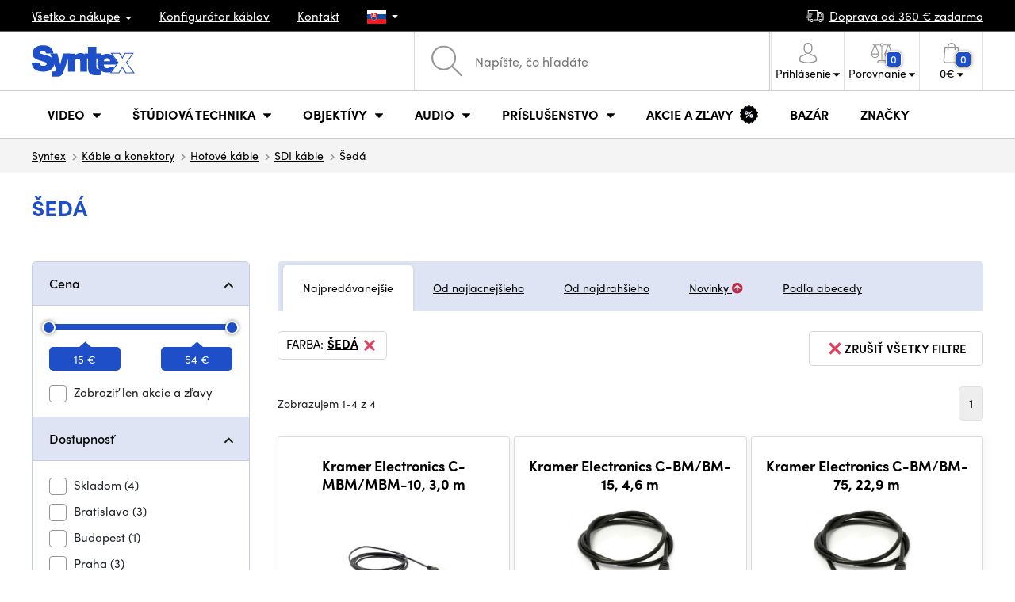

--- FILE ---
content_type: text/html; charset=UTF-8
request_url: https://www.syntex.sk/kable-hotove-sdi__farba-parametre-hotove-kable_seda
body_size: 24720
content:
<!doctype html>
<html lang="cs" class="cc--light-funky">
<head>
	<meta charset="utf-8">
	<meta name="viewport" content="width=device-width, initial-scale=1, user-scalable=no, maximum-scale=1, shrink-to-fit=no">
	<title>Šedá / SYNTEX.SK</title>
	<style> img, svg { max-width: 0px; height: auto; } </style>
	<link rel="stylesheet" href="https://use.typekit.net/xhw5loq.css">
	<link href="/styles/20260113-171016/css.css" rel="stylesheet" lazyload>
	<script>(function(a){_q=function(){return a;};$=function(f){typeof f==="function" && a.push(arguments);return $;};jQuery=$.ready=$;}([]));</script>
	<script>var mobileApp=0, mobilePromo=0, downloadPromo=0, eshopRoundIt=2, eshopLang='SK', eshopType = 'RETAIL';</script>

	<meta name="description" content="SDI | syntex.sk">
	<meta name="twitter:card" content="summary">
	<meta name="twitter:title" content="Šedá / SYNTEX.SK">
	<meta name="twitter:description" content="SDI | syntex.sk">
	<meta name="twitter:image" content="https://www.syntex.sk/media/facebook/SK_fbshare.png">

	<meta property="og:title" content="Šedá / SYNTEX.SK">
	<meta property="og:description" content="SDI | syntex.sk">
	<meta property="og:image" content="https://www.syntex.sk/media/facebook/SK_fbshare.png">
	<meta property="og:site_name" content="SYNTEX.SK">
	<meta property="og:url" content="https://www.syntex.sk/kable-hotove-sdi__farba-parametre-hotove-kable_seda">
	<link rel="shortcut icon" href="/favicon.ico">
	<meta name="robots" content="index, follow">
		<script type="application/ld+json"> {
		"@context": "https://schema.org", "@type":
		"Organization", "url": "https://www.syntex.sk/",
		"logo": "https://www.syntex.sk/styles/img/logo.svg"
	} </script>
		<script> var GTMTag='GTM-MMKFZS8'; window.dataLayer = window.dataLayer || []; </script>
		</head>
<body class="preload">
  <div class="web-wrap" id="top">
		<div class="top-info">
			<div class="container">
				<ul>
					<li class="has-dropdown">
						<a href="/all-about-shopping"><span>Všetko o nákupe</span></a>
						<ul class="dropdown">
							<li><a href="/i/doprava-a-platba">
								Doprava a úhrada</a></li>
							<li><a href="/i/vseobecne-obchodne-podmienky">
								Obchodné podmienky</a></li>
							<li><a href="/i/reklamacie-a-vratenie-tovaru">
								Reklamácia tovaru</a></li>
							<li><a href="/i/prodejna-praha">
								Prevádzka Praha</a></li>
							<li><a href="/i/prodejna-bratislava">
								Prevádzka Bratislava</a></li>
						</ul>
					</li>
					<li><a href="/konfigurator-kablov">
						<span>Konfigurátor káblov</span></a></li>
					<li><a href="/i/kontakt">
						Kontakt</a></li>
					<li class="lang has-dropdown">
						<a href="/"><img src="/styles/flags/SK.svg"/></a>
						<ul class="dropdown">
							<li><a href="https://www.syntex.cz/"><img src="/styles/flags/CZ.svg"/> CZ</a></li>
							<li><a href="https://www.syntex.sk/"><img src="/styles/flags/SK.svg"/> SK</a></li>
							<li><a href="https://www.syntex.tv/"><img src="/styles/flags/EU.svg"/> EU</a></li>
							<li><a href="https://www.syntexshop.hu/"><img src="/styles/flags/HU.svg"/> HU</a></li>
							<li><a href="https://www.syntexshop.at/"><img src="/styles/flags/AT.svg"/> AT</a></li>
							<li><a href="https://www.syntexshop.de/"><img src="/styles/flags/DE.svg"/> DE</a></li>
							<li><a href="https://www.syntex.si/"><img src="/styles/flags/SI.svg"/> SI</a></li>
							<li><a href="https://www.syntex.hr/"><img src="/styles/flags/HR.svg"/> HR</a></li>
						</ul>
					</li>
				</ul>
				<ul>
					<li><a href="/i/doprava-a-platba"><img src="/styles/img/car.svg"/><span>
						Doprava od						360						€ zadarmo</span></a></li>
														</ul>
			</div>
		</div>				<div class="header-placeholder"><div class="header-main">
			<header>
				<div class="header-main__top"><div class="container">
					<a href="/" class="logo"><img src="/styles/img/logo.svg"/></a>
					<ul class="tools">
						<li class="tools-search">
							<a href="" class="search-open"><span>
								<svg xmlns="http://www.w3.org/2000/svg" viewBox="0 0 450 449.09"><path d="M446.36,427.62,315,297.29A178.84,178.84,0,0,0,359.1,179.55C359.1,80.48,278.52,0,179.55,0S0,80.58,0,179.55,80.58,359.1,179.55,359.1A178.84,178.84,0,0,0,297.29,315L428.62,445.36a12.67,12.67,0,0,0,8.87,3.73,12.31,12.31,0,0,0,8.87-3.73A12.63,12.63,0,0,0,446.36,427.62ZM25.12,179.55C25.12,94.4,94.4,25.21,179.45,25.21S333.79,94.49,333.79,179.55,264.61,334,179.45,334,25.12,264.7,25.12,179.55Z" style="fill:#969696"/></svg>
							</span><strong>Vyhľadať</strong></a>
							<form class="search" method="get" action="/search" id="sform" autocomplete="off">
								<input type="text" id="squery" name="q" value="" placeholder="Napíšte, čo hľadáte" />
								<span><svg xmlns="http://www.w3.org/2000/svg" viewBox="0 0 450 449.09"><path d="M446.36,427.62,315,297.29A178.84,178.84,0,0,0,359.1,179.55C359.1,80.48,278.52,0,179.55,0S0,80.58,0,179.55,80.58,359.1,179.55,359.1A178.84,178.84,0,0,0,297.29,315L428.62,445.36a12.67,12.67,0,0,0,8.87,3.73,12.31,12.31,0,0,0,8.87-3.73A12.63,12.63,0,0,0,446.36,427.62ZM25.12,179.55C25.12,94.4,94.4,25.21,179.45,25.21S333.79,94.49,333.79,179.55,264.61,334,179.45,334,25.12,264.7,25.12,179.55Z" style="fill:#969696"/></svg></span>
								<a href="" class="search-close" autocomplete="off"><i class="fas fa-times"></i></a>
							</form>
						</li>						<li class="js-click">							<a href="/eshop/loginform">
								<span><svg xmlns="http://www.w3.org/2000/svg" viewBox="0 0 410.76 482.9"><g id="Vrstva_2" data-name="Vrstva 2"><g id="Capa_1" data-name="Capa 1"><path d="M203.63,260.2h3.2c29.3-.5,53-10.8,70.5-30.5,38.5-43.4,32.1-117.8,31.4-124.9-2.5-53.3-27.7-78.8-48.5-90.7C244.73,5.2,226.63.4,206.43,0h-1.7c-11.1,0-32.9,1.8-53.8,13.7s-46.6,37.4-49.1,91.1c-.7,7.1-7.1,81.5,31.4,124.9C150.63,249.4,174.33,259.7,203.63,260.2Zm-75.1-152.9c0-.3.1-.6.1-.8,3.3-71.7,54.2-79.4,76-79.4h1.2c27,.6,72.9,11.6,76,79.4a2,2,0,0,0,.1.8c.1.7,7.1,68.7-24.7,104.5-12.6,14.2-29.4,21.2-51.5,21.4h-1c-22-.2-38.9-7.2-51.4-21.4C121.63,176.2,128.43,107.9,128.53,107.3Z" style="fill:#969696"/><path d="M410.73,383.6v-.3c0-.8-.1-1.6-.1-2.5-.6-19.8-1.9-66.1-45.3-80.9l-1-.3c-45.1-11.5-82.6-37.5-83-37.8a13.5,13.5,0,1,0-15.5,22.1c1.7,1.2,41.5,28.9,91.3,41.7,23.3,8.3,25.9,33.2,26.6,56a20.08,20.08,0,0,0,.1,2.5c.1,9-.5,22.9-2.1,30.9-16.2,9.2-79.7,41-176.3,41-96.2,0-160.1-31.9-176.4-41.1-1.6-8-2.3-21.9-2.1-30.9,0-.8.1-1.6.1-2.5.7-22.8,3.3-47.7,26.6-56,49.8-12.8,89.6-40.6,91.3-41.7a13.5,13.5,0,0,0-15.5-22.1c-.4.3-37.7,26.3-83,37.8-.4.1-.7.2-1,.3C2,314.7.73,361,.13,380.7a20.08,20.08,0,0,1-.1,2.5v.3c-.1,5.2-.2,31.9,5.1,45.3a12.83,12.83,0,0,0,5.2,6.3c3,2,74.9,47.8,195.2,47.8s192.2-45.9,195.2-47.8a13.38,13.38,0,0,0,5.2-6.3C410.93,415.5,410.83,388.8,410.73,383.6Z" style="fill:#969696"/></g></g></svg></span>
								<strong class="has-dropdown">Prihlásenie<img src="/styles/img/dropdown-black.svg"></strong>
							</a>
							<div class="login-dropdown dropdown">
								<form action="/eshop/login" method="post">
									<div class="form-group">
										<label>Váš email:</label>
										<input type="email" class="form-control" value="" name="loginemail" required>
									</div>
																		<div class="form-group">
										<label>Vaše heslo:<a href="/eshop/forgotpassword">Zabudnuté heslo</a></label>
										<input type="password" class="form-control" value="" name="loginpassword" required>
									</div>
																		<div class="buttons-divide mb-3">
										<button type="submit" class="btn btn-success">Prihlásiť sa</button>
										<span>alebo</span>
										<a href="https://www.facebook.com/v15.0/dialog/oauth?scope=email&state=63d3550ec97cf03f5620ec201699ac03&response_type=code&approval_prompt=auto&redirect_uri=https%3A%2F%2Fwww.syntex.sk%2F%3Ffacebook%3D1&client_id=516606982478176" class="btn btn-fb"><span><i class="fab fa-facebook-f"></i>&nbsp;&nbsp;Prihlásiť sa cez Facebook</span></a>										<a href="https://accounts.google.com/o/oauth2/auth?response_type=code&access_type=online&client_id=19588025809-v61tok6nae6ogack3b5lgb909tv5smet.apps.googleusercontent.com&redirect_uri=https://www.syntex.sk/?google=1&state&scope=email%20profile&approval_prompt=auto" class="btn btn-google  mt-2"><span><i class="fab fa-google"></i>&nbsp;&nbsp;Prihlásiť sa cez Google</span></a>										<a href="https://appleid.apple.com/auth/authorize?response_type=code&response_mode=form_post&client_id=tv.syntex.login&redirect_uri=https%3A%2F%2Fwww.syntex.sk%2F%3Fapple%3D1&state=c8c5c82865&scope=name+email" class="btn btn-apple  mt-2"><span><i class="fab fa-apple"></i>&nbsp;&nbsp;Prihlásenie cez AppleID</span></a>																				<span>alebo</span>
										<a href="/eshop/register" class="btn btn-primary">Registrácia</a>
									</div>
								</form>
							</div>
						</li>
						<li id="compareHeader">
							<a class="compareURL">
								<span>
									<svg xmlns="http://www.w3.org/2000/svg" viewBox="0 0 437.74 419"><g id="Vrstva_2" data-name="Vrstva 2"><g id="Layer_1" data-name="Layer 1"><path d="M437.51,226.27a8.86,8.86,0,0,0-.06-1.15l-.39-1.09c0-.08-.05-.16-.09-.25L376.43,54H392.6a9.13,9.13,0,0,0,0-18.26H254.4A36.4,36.4,0,0,0,228.32,9.68V9.13a9.13,9.13,0,1,0-18.26,0v.55A36.44,36.44,0,0,0,184,35.76H45.79a9.13,9.13,0,1,0,0,18.26H61L.77,223.79.69,224l-.39,1.1a7.47,7.47,0,0,0-.07,1.15A9,9,0,0,0,0,227.42a82.14,82.14,0,1,0,164.28,0,8.67,8.67,0,0,0-.23-1.15,8.86,8.86,0,0,0-.06-1.15L163.6,224c0-.08,0-.16-.09-.25L103,54h81A36.47,36.47,0,0,0,210.06,80.1v275H159.33c-11.79,0-22.24,7.53-25.71,18L119.53,406.3a9.12,9.12,0,0,0,8.4,12.7H310.46a9.13,9.13,0,0,0,8.4-12.7L305,373.84a27.34,27.34,0,0,0-26-18.73H228.32V80.1A36.44,36.44,0,0,0,254.4,54h80.1L274.23,223.79l-.08.23-.39,1.1a9,9,0,0,0-.07,1.15,9,9,0,0,0-.23,1.15,82.14,82.14,0,1,0,164.28,0A8.67,8.67,0,0,0,437.51,226.27Zm-355.37,65A64,64,0,0,1,18.9,236.55H145.38A64,64,0,0,1,82.14,291.31Zm60-73H22.1L81.64,54h.71ZM288,380.3l8.69,20.45h-155l9-21.14a9.13,9.13,0,0,1,8.66-6.24H279.05C283,373.37,286.47,375.88,288,380.3ZM219.19,63.14a18.26,18.26,0,1,1,18.26-18.25A18.27,18.27,0,0,1,219.19,63.14ZM355.1,54h.71l59.81,164.27h-120Zm.5,237.29a64,64,0,0,1-63.23-54.76H418.84A64,64,0,0,1,355.6,291.31Z" style="fill:#969696"/></g></g></svg>
									<span id="comparisonCount">0</span>
								</span>
								<strong class="has-dropdown">Porovnanie<img src="/styles/img/dropdown-black.svg"></strong>
							</a>
							<div class="compare-dropdown dropdown" id="compareContent">
																	<div class="delivery-info">
	Pridajte si produkty do porovnania, potom sa tu objavia a môžete porovnať parametre.</div>
															</div>
						</li>						<li id="carthover">
							<a href="/eshop/basket">
								<span>
								<svg xmlns="http://www.w3.org/2000/svg" viewBox="0 0 391.4 489"><g id="Vrstva_2" data-name="Vrstva 2"><g id="Capa_1" data-name="Capa 1"><path d="M391.3,422.7l-28-315.3a13.48,13.48,0,0,0-13.4-12.3H292.3a96.61,96.61,0,0,0-193.2,0H41.5a13.41,13.41,0,0,0-13.4,12.3L.1,422.7c0,.4-.1.8-.1,1.2C0,459.8,32.9,489,73.4,489H318c40.5,0,73.4-29.2,73.4-65.1A4.87,4.87,0,0,0,391.3,422.7ZM195.7,27a69.67,69.67,0,0,1,69.6,68.1H126.1A69.67,69.67,0,0,1,195.7,27ZM318,462H73.4c-25.4,0-46-16.8-46.4-37.5L53.8,122.2H99v41a13.5,13.5,0,0,0,27,0v-41H265.3v41a13.5,13.5,0,0,0,27,0v-41h45.2l26.9,302.3C364,445.2,343.3,462,318,462Z" style="fill:#969696"/></g></g></svg>
								<span id="setnumproducts">0</span></span>
								<strong class="has-dropdown"><span id="settotalprice">0</span> €<img src="/styles/img/dropdown-black.svg"></strong>
							</a>
							<div class="cart-dropdown dropdown" id="b-cart-content">
									<div class="delivery-info">
		Nič v košíku nemáte, nie je to škoda?	</div>
								</div>						</li>
						<li class="open-mobile">
							<button class="hamburger hamburger--collapse hamburger--accessible js-hamburger" type="button">
							  	<span class="hamburger-box"><span class="hamburger-inner"></span></span>
								<span class="hamburger-label">Menu</span>
							</button>
						</li>
					</ul>
				</div></div>
								<div class="header-main__nav"><div class="container">
				<nav>
					<ul>
									<li class="hassubmenu">
				<a href="/kamery">					<span>Video</span>
											<i class="fas fa-chevron-down"></i>
						<i class="fas fa-chevron-up"></i>
						<span class="ico-select">
							<svg viewBox="0 0 292.36 164.45"><path d="M286.93,133.33,159,5.42a17.94,17.94,0,0,0-25.7,0L5.42,133.33a17.93,17.93,0,0,0,0,25.69,17.59,17.59,0,0,0,12.85,5.43H274.09a18.17,18.17,0,0,0,12.84-31.12Z"></path></svg>
						</span>
														</a>									<div class="submenu dropdown">
						<div class="submenu__header"><a href="/prevodniky-signalu" class="submenu__header__btn submenu__header__btn--dark">Prevodníky signálu</a><a href="/software__blackmagic-design" class="submenu__header__btn submenu__header__btn--border">daVinci Resolve</a><a href="/search?q=av+matrix+shark" class="submenu__header__btn submenu__header__btn--border">Nové réžie AV Matrix</a><a href="/software__grass-valley" class="submenu__header__btn submenu__header__btn--border">EDIUS 11</a></div>						<div class="submenu__body">
														<div class="submenu__links">
								<div class="submenu__links__section"><strong><a href="/kamery">Kamery</a></strong><ul><li><a href="/digital-cinema">Digital Cinema</a></li><li><a href="/broadcast">Broadcast</a></li><li><a href="/akcne-kamery">Akčné kamery</a></li><li><a href="/kompaktne-kamery">Kompaktné kamery</a></li><li><a href="/ptz-kamery">PTZ kamery</a></li><li><a href="/streaming-kamery">Stream kamery</a></li><li><a href="/security-ip">Security kamery</a></li></ul></div><div class="submenu__links__section"><strong><a href="/bezdrotove-video">Bezdrôtový prenos videa</a></strong><ul><li><a href="/bezdrotove-video__hollyland">HOLLYLAND</a></li><li><a href="/bezdrotove-video__swit">SWIT</a></li><li><a href="/bezdrotove-video__vaxis">VAXIS</a></li></ul></div><div class="submenu__links__section"><strong><a href="/strizne-a-rezie">Štúdiová technika</a></strong><ul><li><a href="/strizne-rezie">Réžie</a></li><li><a href="/strizne-live-mobilne-strizne">Live mobilné strižne</a></li><li><a href="/streaming-rezie">Streaming režie</a></li><li><a href="/softwarove-rezie">Softvérové réžie</a></li><li><a href="/prevodniky-signalu">Prevodníky signálu</a></li><li><a href="/videorekordery-monitory">Field rekordéry / Monitory</a></li><li><a href="/videorekordery-studiove">Štúdiové rekordéry</a></li><li><a href="/interkom">Interkom/Tally</a></li></ul></div><div class="submenu__links__section"><strong><a href="/kable">Káble a konektory</a></strong><ul><li><a href="/kable-hotove-sdi">SDI káble</a></li><li><a href="/kable-hdmi">HDMI káble</a></li><li><a href="/kable-na-bubnoch">Káble na bubnoch</a></li><li><a href="/kable-hotove-opticke">Optické káble hotové</a></li><li><a href="/thunderbolt-kable">Thunderbolt káble</a></li></ul></div><div class="submenu__links__section"><strong><a href="/monitory-projektory">monitory a projektory</a></strong><ul><li><a href="/monitory-na-kameru">Monitory na kameru</a></li><li><a href="/monitory-studiove">Štúdiové monitory</a></li><li><a href="/monitory-projektory-prislusenstvo">Prislušenstvo pre monitory</a></li><li><a href="/uchytenie-monitorov">Uchytenie monitorov</a></li><li><a href="/slnecne-clony">Slnečné clony</a></li><li><a href="/dohladove-monitory">Nahladové monitory</a></li><li><a href="/hladaciky">Hľadáčiky</a></li></ul></div><div class="submenu__links__section"><strong><a href="/videorekordery">Videorekordéry</a></strong><ul><li><a href="/videorekordery-monitory">Field rekordéry / Monitory</a></li><li><a href="/videorekordery-studiove">Štúdiové rekordéry</a></li><li><a href="/videorekordery-skenery">Skenery, Duplikátory</a></li><li><a href="/videorekordery-hdd">Záznam videa</a></li><li><a href="/videorekordery-prislusenstvo">Príslušenstvo</a></li><li><a href="/media-karty-citacky">Záznamové médiá</a></li></ul></div>							</div>
																					<div class="submenu__promo">
								<div class="submenu__promo__box lazyload" data-bg="/media/submenu/sony-cam-01.png"><strong>Sony</strong><a href="https://www.syntex.sk/digital-cinema-kamery__sony">ALPHA</a></div><div class="submenu__promo__box lazyload" data-bg="/media/submenu/bmd-cam-01.png"><strong>Blackmagic</strong><a href="https://www.syntex.sk/digital-cinema-kamery__blackmagic-design?sort=2">Digital Cinema</a></div><div class="submenu__promo__box lazyload" data-bg="/media/submenu/panasonic-cam-01.png"><strong>Panasonic</strong><a href="https://www.syntex.sk/digital-cinema__panasonic?sort=2">LUMIX</a></div>							</div>
													</div>
					</div>
							</li>
						<li class="hassubmenu">
				<a href="/strizne-a-rezie">					<span>Štúdiová technika</span>
											<i class="fas fa-chevron-down"></i>
						<i class="fas fa-chevron-up"></i>
						<span class="ico-select">
							<svg viewBox="0 0 292.36 164.45"><path d="M286.93,133.33,159,5.42a17.94,17.94,0,0,0-25.7,0L5.42,133.33a17.93,17.93,0,0,0,0,25.69,17.59,17.59,0,0,0,12.85,5.43H274.09a18.17,18.17,0,0,0,12.84-31.12Z"></path></svg>
						</span>
														</a>									<div class="submenu dropdown">
						<div class="submenu__header"><a href="/strizne-rezie" class="submenu__header__btn submenu__header__btn--dark">Strižne Réžie</a><a href="svetla-studiove-svetla" class="submenu__header__btn submenu__header__btn--dark">Štúdiové svetlá</a><a href="/bezdrotove-video?sort=2&availability=1" class="submenu__header__btn submenu__header__btn--dark">Bezdrôtový prenos videa</a><a href="/kable-hotove-sdi" class="submenu__header__btn submenu__header__btn--border">SDI káble</a><a href="/kable-hotove-audio" class="submenu__header__btn submenu__header__btn--border">Audio káble</a><a href="/kable-na-bubnoch" class="submenu__header__btn submenu__header__btn--border">Káble na bubnoch</a></div>						<div class="submenu__body">
														<div class="submenu__links">
								<div class="submenu__links__section"><strong><a href="/strizne-a-rezie">Štúdiová technika</a></strong><ul><li><a href="/klucovanie">Kľúčovanie</a></li><li><a href="/prevodniky-signalu">Prevodníky signálu</a></li><li><a href="/strizne-rezie">Réžie</a></li><li><a href="/bezdrotove-video">Bezdrôtový prenos videa</a></li><li><a href="/routery">Routery</a></li><li><a href="/multiviewer">Multiviewer</a></li><li><a href="/strizne-live-mobilne-strizne">Live mobilné strižne</a></li><li><a href="/interkom">Interkom/Tally</a></li></ul></div><div class="submenu__links__section"><strong><a href="/svetla">Svetlá</a></strong><ul><li><a href="/svetla-studiove-svetla">Štúdiové svetlá</a></li><li><a href="/svetla-prenosne-svetla">Prenosné svetlá</a></li><li><a href="/svetla-svetla-na-kameru">Svetlá na kameru</a></li><li><a href="/prislusenstvo-svetla">Príslušenstvo k svetlám</a></li><li><a href="/svetla-stativy">Statívy pre svetlá</a></li></ul></div><div class="submenu__links__section"><strong><a href="/streaming-a-kodovanie">Streaming a kódovanie</a></strong><ul><li><a href="/streaming-rezie">Streaming režie</a></li><li><a href="/streaming-kamery">Stream kamery</a></li><li><a href="/strihove-karty">Karty pre streaming</a></li><li><a href="/strihove-karty__ostatni-strihove-karty_vice-vstupu">I/O karty pre vMix</a></li><li><a href="/streaming-a-kodovanie-enkodovacie-karty">Enkodéry</a></li><li><a href="/streaming-prislusenstvo">Príslušenstvo pre streaming</a></li><li><a href="/mobile-lte-streaming">3G/4G/LTE streaming</a></li></ul></div><div class="submenu__links__section"><strong><a href="/monitory-projektory">monitory a projektory</a></strong><ul><li><a href="/monitory-na-kameru">Monitory na kameru</a></li><li><a href="/monitory-studiove">Štúdiové monitory</a></li><li><a href="/monitory-projektory-prislusenstvo">Prislušenstvo pre monitory</a></li><li><a href="/hladaciky">Hľadáčiky</a></li><li><a href="/uchytenie-monitorov">Uchytenie monitorov</a></li><li><a href="/slnecne-clony">Slnečné clony</a></li><li><a href="/dohladove-monitory">Náhladové monitory</a></li></ul></div><div class="submenu__links__section"><strong><a href="/stativy">Statívy / Slidery / Gimbaly</a></strong><ul><li><a href="/stativy-kit">Statívy kit</a></li><li><a href="/ministativy">Ministatívy</a></li><li><a href="/slidery">Slidery</a></li><li><a href="/stabilizatory-gimbaly">Stabilizátory, gimbaly</a></li><li><a href="/stativy-svetla">Stativy pre svetlá</a></li><li><a href="/stativ-na-mikrofony">Statív na mikrofóny</a></li><li><a href="/hlavy">Hlavy</a></li></ul></div><div class="submenu__links__section"><strong><a href="/strihove-karty">Strihové karty</a></strong><ul><li><a href="/strihove-karty-externe">Strihové karty externé USB/Thunderbolt</a></li><li><a href="/strihove-karty-interne">Strihové karty interné</a></li><li><a href="/strihove-karty__vystup_12g-sdi">Strihové karty Výstup: 12G SDI</a></li><li><a href="/strihove-karty__pripojenie-31_thunderbolt-3">Strihové karty Pripojenie: Thunderbolt 3</a></li><li><a href="/strihove-karty__blackmagic-design">Karty vhodné pre vMix</a></li></ul></div>							</div>
																					<div class="submenu__promo">
								<div class="submenu__promo__box lazyload" data-bg="/media/submenu/mini-converters-01.png"><strong>Prevodníky</strong><a href="https://www.syntex.sk/prevodniky-signalu__blackmagic-design">Mini Converters</a></div><div class="submenu__promo__box lazyload" data-bg="/media/submenu/bmd-rezie.png"><strong>Blackmagic réžie</strong><a href="/bmd-atemmini">ATEM MINI</a></div><div class="submenu__promo__box lazyload" data-bg="/media/submenu/bmd-decklink-01.png"><strong>Blackmagic</strong><a href="https://www.syntex.sk/strihove-karty-interne__blackmagic-design?sort=2">Decklink</a></div>							</div>
													</div>
					</div>
							</li>
						<li class="hassubmenu">
				<a href="/objektivy-a-filtre">					<span>Objektívy</span>
											<i class="fas fa-chevron-down"></i>
						<i class="fas fa-chevron-up"></i>
						<span class="ico-select">
							<svg viewBox="0 0 292.36 164.45"><path d="M286.93,133.33,159,5.42a17.94,17.94,0,0,0-25.7,0L5.42,133.33a17.93,17.93,0,0,0,0,25.69,17.59,17.59,0,0,0,12.85,5.43H274.09a18.17,18.17,0,0,0,12.84-31.12Z"></path></svg>
						</span>
														</a>									<div class="submenu dropdown">
						<div class="submenu__header"><a href="/objektivy__zoom_ano" class="submenu__header__btn">Zoom objektivy</a><a href="objektivy__dzofilm?sort=2" class="submenu__header__btn submenu__header__btn--dark">DZOfilm TOP</a><a href="/objektivy-a-filtre__viltrox?sort=2&availability=1" class="submenu__header__btn submenu__header__btn--dark">Viltrox TOP</a><a href="/objektivy-a-filtre__meike?sort=2&availability=1" class="submenu__header__btn submenu__header__btn--dark">Meike TOP</a><a href="/objektivy__bajonet_rf" class="submenu__header__btn submenu__header__btn--border">RF mount objektivy</a><a href="/objektivy__bajonet_e-mount" class="submenu__header__btn submenu__header__btn--border">Sony E mount</a><a href="/objektivy__bajonet_pl" class="submenu__header__btn submenu__header__btn--border">PL mount objektivy</a></div>						<div class="submenu__body">
														<div class="submenu__links">
								<div class="submenu__links__section"><strong><a href="/objektivy-a-filtre">Objektívy a príslušensvo</a></strong><ul><li><a href="/objektivy">Objektívy</a></li><li><a href="/objektivy-a-filtre-adaptery">Adaptéry</a></li><li><a href="/objektivy-a-filtre-bocne-ostrenie">Bočné ostrenie</a></li><li><a href="/objektivy-cisteni">Čistenie</a></li><li><a href="/krytky-na-objektiv">Krytky na objektív</a></li><li><a href="/objektivy-a-filtre-ovladanie-zoomu">Ovládanie zoomu</a></li><li><a href="/objektivy-a-filtre-predsadky-a-extendery">Širokouhlé predsádky a extendery</a></li><li><a href="/objektivy-a-filtre-filtre">Filtre</a></li><li><a href="/objektivy-a-filtre-kompendia">Kompendiá</a></li></ul></div><div class="submenu__links__section"><strong><a href="/objektivy">Objektívy</a></strong><ul><li><a href="/objektivy__bajonet_ef">EF mount</a></li><li><a href="/objektivy__bajonet_x-mount">Fuji X-mount</a></li><li><a href="/objektivy__bajonet_e-mount">E mount</a></li><li><a href="/objektivy__bajonet_rf">RF mount</a></li><li><a href="/objektivy__bajonet_mft">m43 MFT</a></li><li><a href="/objektivy__bajonet_b4-2-3">B4 broadcast</a></li><li><a href="/objektivy__bajonet_pl">PL mount</a></li><li><a href="/objektivy__bajonet_z-mount">Nikon Z-mount</a></li><li><a href="/objektivy__bajonet_l-mount">L mount</a></li><li><a href="/objektivy__anamorfne_ano">Anamorfné</a></li></ul></div><div class="submenu__links__section"><strong><a href="/objektivy-a-filtre-filtre">Filtre</a></strong><ul><li><a href="/objektivy-a-filtre-filtre__typ-filtra_uv-filter">UV Filtre</a></li><li><a href="/objektivy-a-filtre-filtre__typ-filtra_variable-nd">Variable ND</a></li><li><a href="/objektivy-a-filtre-filtre__moment">Moment filtry</a></li><li><a href="/objektivy-a-filtre-filtre__kfc">KF Concept filtry</a></li><li><a href="/objektivy-a-filtre-filtre__format-filtru_4x5-65">4x5,65 filtry</a></li></ul></div><div class="submenu__links__section"><strong><a href="/dalekohlady-a-mikroskopy">Ďalekohľady a mikroskopy</a></strong><ul><li><a href="/dalekohlad">Ďalekohľady</a></li><li><a href="/mikroskopy">Mikroskopy</a></li></ul></div>							</div>
																					<div class="submenu__promo">
								<div class="submenu__promo__box lazyload" data-bg="/media/submenu/dzofilm01.png"><strong>DZOFilm Cine Zoom</strong><a href="/search?q=DZOFilm+Catta+ZOOM">DZOFilm</a></div><div class="submenu__promo__box lazyload" data-bg="/media/submenu/meike-minibaner-01.png"><strong>MEIKE novinky</strong><a href="/search?q=meike+prime">MEIKE PRIME</a><a href="/objektivy__meike?sort=4">MEIKE skladom</a></div><div class="submenu__promo__box lazyload" data-bg="/media/submenu/sonylens-minibaner-02.png"><strong>SONY</strong><a href="https://www.syntex.sk/objektivy__sony">Sony G Master™</a></div>							</div>
													</div>
					</div>
							</li>
						<li class="hassubmenu">
				<a href="/audio">					<span>Audio</span>
											<i class="fas fa-chevron-down"></i>
						<i class="fas fa-chevron-up"></i>
						<span class="ico-select">
							<svg viewBox="0 0 292.36 164.45"><path d="M286.93,133.33,159,5.42a17.94,17.94,0,0,0-25.7,0L5.42,133.33a17.93,17.93,0,0,0,0,25.69,17.59,17.59,0,0,0,12.85,5.43H274.09a18.17,18.17,0,0,0,12.84-31.12Z"></path></svg>
						</span>
														</a>									<div class="submenu dropdown">
						<div class="submenu__header"><a href="/audio__sennheiser" class="submenu__header__btn">Sennheiser TOP</a><a href="/rode" class="submenu__header__btn">RODE TOP</a><a href="/audio__hollyland" class="submenu__header__btn">Hollyland TOP</a><a href="/audio__yamaha?sort=2" class="submenu__header__btn submenu__header__btn--border">Yamaha Professional</a></div>						<div class="submenu__body">
														<div class="submenu__links">
								<div class="submenu__links__section"><strong><a href="/audio-mikrofony">Mikrofóny</a></strong><ul><li><a href="/kamerove-mikrofony">Kamerové mikrofóny</a></li><li><a href="/studiove-mikrofony">Štúdiové mikrofóny</a></li><li><a href="/klopove-mikrofony">Klopové mikrofóny</a></li><li><a href="/mikrofony-prislusenstvo">Príslušenstvo</a></li><li><a href="/stativy-slidery-gimbaly-stativy-pre-mikrofony">Statívy pre mikrofóny</a></li></ul></div><div class="submenu__links__section"><strong><a href="/sluchadla">Slúchadlá</a></strong><ul><li><a href="/sluchadla__sennheiser">Sennheiser</a></li><li><a href="/sluchadla__rode">RODE</a></li><li><a href="/sluchadla__yamaha">Yamaha</a></li></ul></div><div class="submenu__links__section"><strong><a href="/audio-mixpulty">Mixpulty</a></strong><ul><li><a href="/audio-mixpulty__rode">Mixpulty Rode</a></li><li><a href="/audio-mixpulty__presonus">Mixpulty Presonus</a></li><li><a href="/audio-mixpulty__yamaha">Mixpulty Yamaha</a></li><li><a href="/audio-rekordery">Rekordéry</a></li><li><a href="/audiorozhrania">Audio rozhrania</a></li></ul></div><div class="submenu__links__section"><strong><a href="/kable">Káble a konektory</a></strong><ul><li><a href="/kable-hotove-audio">Audio káble</a></li><li><a href="/kable-hotove-audio__typ-konektora-parametre-hotove-kable_xlr-xlr">XLR káble</a></li></ul></div><div class="submenu__links__section"><strong><a href="/audio-studiove-monitory">Studiové monitory</a></strong><ul><li><a href="/audio-studiove-monitory__presonus">Repro Presonus</a></li><li><a href="/audio-studiove-monitory__yamaha">Repro Yamaha</a></li></ul></div><div class="submenu__links__section"><strong><a href="audio-bezdrotove-systemy">Bezdrôtové systémy</a></strong><ul></ul></div>							</div>
																					<div class="submenu__promo">
								<div class="submenu__promo__box lazyload" data-bg="/media/submenu/yamaha-tf3.png"><strong>YAMAHA Professional</strong><a href="/search?q=dm3">Yamaha DM3</a><a href="/yamaha-tf-3">Yamaha TF3</a><a href="https://www.syntex.sk/search?q=yamaha+mg&sort=1">Yamaha MG</a></div><div class="submenu__promo__box lazyload" data-bg="/media/submenu/sony-audio-sale-01.png"><strong>Sony PRO audio</strong><a href="https://www.syntex.sk/search__sony?q=sony+uwp-d">Sony wireless</a></div><div class="submenu__promo__box lazyload" data-bg="/media/submenu/studio-mic-01.png"><strong>Štúdiové mikrofóny</strong><a href="https://www.syntex.sk/studiove-mikrofony?sort=2">Neumann</a></div>							</div>
													</div>
					</div>
							</li>
						<li class="hassubmenu">
				<a href="/prislusenstvo">					<span>Príslušenstvo</span>
											<i class="fas fa-chevron-down"></i>
						<i class="fas fa-chevron-up"></i>
						<span class="ico-select">
							<svg viewBox="0 0 292.36 164.45"><path d="M286.93,133.33,159,5.42a17.94,17.94,0,0,0-25.7,0L5.42,133.33a17.93,17.93,0,0,0,0,25.69,17.59,17.59,0,0,0,12.85,5.43H274.09a18.17,18.17,0,0,0,12.84-31.12Z"></path></svg>
						</span>
														</a>									<div class="submenu dropdown">
						<div class="submenu__header"><a href="/smallrig?sort=4" class="submenu__header__btn">Novinky SmallRig</a><a href="/kable-hdmi" class="submenu__header__btn submenu__header__btn--dark">HDMI káble</a><a href="/magic-arm" class="submenu__header__btn submenu__header__btn--border">Magic arm - ramená</a></div>						<div class="submenu__body">
														<div class="submenu__links">
								<div class="submenu__links__section"><strong><a href="/stativy">Statívy / Slidery / Gimbaly</a></strong><ul><li><a href="/kat-stativy">Statívy</a></li><li><a href="/kat-stativove-dosticky">Statívové doštičky</a></li><li><a href="/stativy-pre-svetla">Stativy pre svetlá</a></li><li><a href="/ministativy">Stolné statívy</a></li><li><a href="/kat-stabilizatory-a-gimbal">Stabilizátory, Gimbaly</a></li><li><a href="/slidery">Slidery</a></li></ul></div><div class="submenu__links__section"><strong><a href="/baterie-a-nabijacky">Batérie, nabíjačky, adaptéry</a></strong><ul><li><a href="/baterie-14-4v__mount-type_v-mount">V-Mount batérie</a></li><li><a href="/baterie-7-2v__mount-type_np-f">Sony NP batérie</a></li><li><a href="/baterie-14-4v">Batérie 14,4V</a></li><li><a href="/baterie-7-2v">Batérie 7,2V</a></li><li><a href="/nabijacky-14-4v">Nabíjačky 14,4V</a></li><li><a href="/nabijacky-7-2v">Nabíjačky 7,2V</a></li><li><a href="/napajacie-adaptery">Napájacie adaptéry</a></li><li><a href="/napajacie-bateriove-dosticky">Napájacie doštičky</a></li></ul></div><div class="submenu__links__section"><strong><a href="/media-karty-citacky">Médiá / Čítačky</a></strong><ul><li><a href="/sd-karty">SD karty</a></li><li><a href="/ssd">SSD</a></li><li><a href="/cfast-karty">CFAST karty</a></li><li><a href="/cfexpress">CFexpress</a></li><li><a href="/red-mini-mag">RED MINI-MAG</a></li><li><a href="/sxs-karty">SxS</a></li><li><a href="/xqd-karty">XQD karty</a></li><li><a href="/citacky-kariet">Čítačky kariet</a></li></ul></div><div class="submenu__links__section"><strong><a href="/prislusenstvo-rigy">Rigy, klietky, doplnky</a></strong><ul><li><a href="/hotove-kity">Hotove kity</a></li><li><a href="/15-19mm-prislusenstvo">15 a 19mm príslušenstvo</a></li><li><a href="/15-19mm-tyce">15 a 19mm tyče</a></li><li><a href="/dosticky-pod-kameru">Doštičky pod kameru</a></li><li><a href="/handles">Handles</a></li><li><a href="/klietky">Klietky</a></li><li><a href="/magic-arm">Magic arm - ramená</a></li><li><a href="/matte-box">Matte box</a></li><li><a href="/ramenne-opierky">Ramenné opierky</a></li><li><a href="/skrutky-a-naradie">Skrutky a náradie</a></li></ul></div><div class="submenu__links__section"><strong><a href="/kable">Káble a konektory</a></strong><ul><li><a href="/kable-hdmi">HDMI káble</a></li><li><a href="/kable-hotove-sdi">SDI káble</a></li><li><a href="/kable-na-bubnoch">Káble na bubnoch</a></li><li><a href="/kable-hotove-opticke">Optické káble hotové</a></li></ul></div><div class="submenu__links__section"><strong><a href="/tasky-kufry-pro-kameru">Tašky, kufry, pršipláště</a></strong><ul><li><a href="/fotobatohy">Fotobatohy</a></li><li><a href="/kufre">Kufre</a></li><li><a href="/prsiplaste">Pršipláště</a></li><li><a href="/fotobatohy__moment">Batohy Moment</a></li></ul></div>							</div>
																					<div class="submenu__promo">
								<div class="submenu__promo__box lazyload" data-bg="/media/submenu/rig-01.png"><strong>Rigy a klietky pre APPLE</strong><a href="https://www.syntex.sk/klietky">Klietky</a><a href="/klietky__smallrig__masters_18850,18869,18870,18871,20691,20694,31026,31028">klietky pre APPLE</a><a href="/rigy-pre-mobily">ostatné pre APPLE</a></div><div class="submenu__promo__box lazyload" data-bg="/media/submenu/mem-card-01.png"><strong>Pamäťové karty</strong><a href="https://www.syntex.sk/sd-karty">SDHC</a><a href="https://www.syntex.sk/cfexpress">CFexpress</a><a href="https://www.syntex.sk/cfast-karty">CFast</a></div><div class="submenu__promo__box lazyload" data-bg="/media/submenu/bags-01.png"><strong>Tašky, kufry, pršipláště</strong><a href="https://www.syntex.sk/tasky-kufry-pro-kameru">Tašky</a><a href="https://www.syntex.sk/fotobatohy">Fotobatohy</a></div>							</div>
													</div>
					</div>
							</li>
						<li>
				<a href="/sale">					<span>Akcie a Zľavy</span>
																<svg  xmlns="http://www.w3.org/2000/svg" viewBox="0 0 478.19 488.03"><g id="Vrstva_2" data-name="Vrstva 2"><g id="Capa_1" data-name="Capa 1"><circle cx="174.24" cy="202.56" r="20.4" style="fill:#1f4fc7"></circle><circle cx="303.84" cy="285.36" r="20.4" style="fill:#1f4fc7"></circle><path d="M472,271l-7.4-10.1a31.84,31.84,0,0,1-.3-37.1l7.2-10.2a31.83,31.83,0,0,0-11-46.4l-11-5.9a31.69,31.69,0,0,1-16.3-33.3l2.1-12.3a31.76,31.76,0,0,0-30-37l-12.5-.5a31.88,31.88,0,0,1-29.2-22.9l-3.5-12A31.7,31.7,0,0,0,317,23l-11.5,4.9a31.69,31.69,0,0,1-36.2-8l-8.3-9.3a31.7,31.7,0,0,0-47.6.4l-8.2,9.4a31.8,31.8,0,0,1-36.1,8.5l-11.6-4.8a31.84,31.84,0,0,0-42.8,21l-3.3,12.1a31.58,31.58,0,0,1-28.8,23.3l-12.5.7a31.75,31.75,0,0,0-29.4,37.5L43,131a31.7,31.7,0,0,1-15.8,33.5l-10.9,6.1a31.73,31.73,0,0,0-10.2,46.5l7.4,10.1a31.84,31.84,0,0,1,.3,37.1l-7.2,10.2a31.83,31.83,0,0,0,11,46.4l11,5.9a31.69,31.69,0,0,1,16.3,33.3l-2.1,12.3a31.76,31.76,0,0,0,30,37l12.5.5a31.88,31.88,0,0,1,29.2,22.9l3.5,12a31.7,31.7,0,0,0,43.1,20.3l11.5-4.9a31.69,31.69,0,0,1,36.2,8l8.3,9.3a31.7,31.7,0,0,0,47.6-.4l8.2-9.4a31.8,31.8,0,0,1,36.1-8.5l11.6,4.8a31.84,31.84,0,0,0,42.8-21l3.3-12.1a31.58,31.58,0,0,1,28.8-23.3l12.5-.7a31.75,31.75,0,0,0,29.4-37.5l-2.3-12.3a31.7,31.7,0,0,1,15.8-33.5l10.9-6.1A31.7,31.7,0,0,0,472,271Zm-347.1-68.4a49.2,49.2,0,1,1,49.2,49.2A49.16,49.16,0,0,1,124.94,202.56Zm58.7,126.9a12,12,0,0,1-16.9,1.6h0a12,12,0,0,1-1.6-16.9l129.1-155.5a12,12,0,1,1,18.5,15.3Zm120.2,5.1a49.2,49.2,0,1,1,49.2-49.2A49.16,49.16,0,0,1,303.84,334.56Z" style="fill:#1f4fc7"></path></g></g></svg>
									</a>							</li>
						<li>
				<a href="/used">					<span>Bazár</span>
														</a>							</li>
						<li>
				<a href="/brands">					<span>Značky</span>
														</a>							</li>
								</ul>
					<ul class="only-mobile">
						<li><a href="/i/o-nas">
							Informácie</a></li>
						<li><a href="/i/showroom-praha">
							Office Bratislava</a></li>
						<li><a href="/i/kontakt">
							Kontakt</a></li>
						<li><a href="/konfigurator-kablov">
							Konfigurátor káblov</a></li>
					</ul>
					<ul class="only-mobile-lang">
						<li><a href="https://www.syntex.cz/"><img src="/styles/flags/CZ.svg"/><span>CZ</span></a></li>
						<li><a href="https://www.syntex.sk/"><img src="/styles/flags/SK.svg"/><span>SK</span></a></li>
						<li><a href="https://www.syntex.tv/"><img src="/styles/flags/EU.svg"/><span>EU</span></a></li>
						<li><a href="https://www.syntexshop.hu/"><img src="/styles/flags/HU.svg"/><span>HU</span></a></li>
						<li><a href="https://www.syntexshop.at/"><img src="/styles/flags/AT.svg"/><span>AT</span></a></li>
						<li><a href="https://www.syntexshop.de/"><img src="/styles/flags/DE.svg"/><span>DE</span></a></li>
						<li><a href="https://www.syntex.si/"><img src="/styles/flags/SI.svg"/><span>SI</span></a></li>
						<li><a href="https://www.syntex.hr/"><img src="/styles/flags/HR.svg"/><span>HR</span></a></li>
					</ul>
				</nav>
				</div></div>
							</header>
		</div></div>
				<div class="content-wrap">
<div class="breadcrumb-wrap">
	<div class="container">
		<ol class="breadcrumb">
			<li class="breadcrumb-item"><a href="/">Syntex</a></li>
			<li class="breadcrumb-item"><a href="/kable">Káble a konektory</a></li><li class="breadcrumb-item"><a href="/hotove-kable">Hotové káble</a></li><li class="breadcrumb-item"><a href="/kable-hotove-sdi">SDI káble</a></li><li class="breadcrumb-item">Šedá</li>		<script type="application/ld+json"> {
      		"@context": "https://schema.org",
      		"@type": "BreadcrumbList",
      		"itemListElement": [
				{ "@type": "ListItem", "position": 1, "name": "Káble a konektory", "item": "https://www.syntex.sk/kable" },
				{ "@type": "ListItem", "position": 2, "name": "Hotové káble", "item": "https://www.syntex.sk/hotove-kable" },
				{ "@type": "ListItem", "position": 3, "name": "SDI káble", "item": "https://www.syntex.sk/kable-hotove-sdi" },
				{ "@type": "ListItem", "position": 4, "name": "Šedá", "item": "" }
		]} </script>
				</ol>
	</div>
</div>
<div class="container category-main">
<script>var isB2B=0,websiteURL='https://www.syntex.sk',forceNoAjax=false,defaultHash='',doResetFilter=false,eshopBaseURL='',eshopBaseHASH='',inFilterReset=false,proceedWithReset=true,firstTimeFilter=true;</script>
<div class="container category-main">
			<h1 id="h1a">Šedá</h1>
				<div class="seotexttop">
									<div id="seotexttop"></div>
		</div>
	
						
		<div class="category-wrap" id="eshopstart">
		<div class="category-filter">
			<a href="" class="filter-mobile js-filter-toggle">Filtrovanie produktov</a>
			<div class="filter">
				<div class="filter__mobile">
					<a href="" class="btn btn-primary  js-filter-toggle">&times</a>
				</div>
				<div class="filter-group">
					<form action="?" id="ext-filter">
						<input type="hidden" name="sort" id="sort" value="0">
													<div class="filter-box is-open">
								<h3><a href="">Cena</a></h3>
								<div class="in">
											<div class="slider-range-wrap">
			<div class="slider-range" id="slider0" data-id="slider0" data-cmin="15" data-cmax="54" data-vmin="15" data-vmax="54" data-step="1" data-range="true" data-suffix=" €" data-decimals="0"></div>
			<input type="hidden" name="vmin_0" value="15">
			<input type="hidden" name="vmax_0" value="54">
			<input type="hidden" class="cmin" name="cmin_0" value="15">
			<input type="hidden" class="cmax" name="cmax_0" value="54">
			<div class="from-to">
				<div class="slider-from"></div>
				<div class="slider-to"></div>
			</div>
		</div>

				<div class="checkbox-list mt-3">
			<label class="input-checkbox">
				<input type="checkbox" name="discounts"  value="1" class="inp-item__inp">
				<span class="inp-item">
					Zobraziť len akcie a zľavy				</span>
			</label>
		</div>
										</div>
							</div>
										<div class="filter-box is-open">
				<h3><a href="#" class="f-filter__name">Dostupnosť</a></h3>
				<div class="in">
				<div class="checkbox-list">

					<label class="input-checkbox">
						<input type="checkbox" name="availability" value="1"  class="inp-item__inp">
						<span class="inp-item">
							Skladom <span class="c"></span>
						</span>
					</label>
			<label class="input-checkbox"><input class="inp-item__inp furl" type="checkbox"  name="sklad[]" value="2" data-typ="sklad" data-value="2" data-param="2"><span>Bratislava <span class="c"></span></span></label><label class="input-checkbox"><input class="inp-item__inp furl" type="checkbox"  name="sklad[]" value="3" data-typ="sklad" data-value="3" data-param="3"><span>Budapest <span class="c"></span></span></label><label class="input-checkbox"><input class="inp-item__inp furl" type="checkbox"  name="sklad[]" value="1" data-typ="sklad" data-value="1" data-param="1"><span>Praha <span class="c"></span></span></label>				</div>
				</div>
			</div>
			<div class="filter-box"><h3><a href="#" class="f-filter__name">Výrobca</a></h3><div class="in"><div class="checkbox-list" id="fvyrobce" data-id="fvyrobce"><label class="input-checkbox"><input class="inp-item__inp furl" type="checkbox"  name="vyrobid[]" value="41" data-typ="vyrobce" data-value="41" data-param="kramer-electronics"><span>Kramer Electronics <span class="c"></span></span></label></div></div></div><div class="filter-box is-open"><h3><a href="#" class="f-filter__name">Hlavné parametre</a></h3><div class="in"><h4>Typ kábla</h4><div class='checkbox-list' id='filtr125' data-id='filtr125'><label class="input-checkbox"><input class="furl" type="checkbox"  name="param_125[]" value="1893" data-typ="typ-kabla-parametre-hotove-kable" data-value="1893"><span>12G-SDI <span class="c"></span></span></label><label class="input-checkbox"><input class="furl" type="checkbox"  name="param_125[]" value="1890" data-typ="typ-kabla-parametre-hotove-kable" data-value="1890"><span>SDI <span class="c"></span></span></label></div><h4>Dĺžka</h4><div id='filtr50' class='slider-range-wrap' data-id='filtr50'>							<div class="slider-range" id="slider50" data-id="slider50" data-cmin="3" data-cmax="31" data-vmin="3" data-vmax="31" data-step="1" data-range="true" data-suffix=" m" data-decimals="0">
								<input type="hidden" name="vmin_50" value="3">
								<input type="hidden" name="vmax_50" value="31">
								<input type="hidden" class="cmin" name="cmin_50" value="3">
								<input type="hidden" class="cmax" name="cmax_50" value="31">
							</div>
							<div class="from-to">
								<div class="slider-from"></div>
								<div class="slider-to"></div>
							</div>
							</div><h4>Prevedenie</h4><div class='checkbox-list' id='filtr126' data-id='filtr126'><label class="input-checkbox"><input class="furl" type="checkbox"  name="param_126[]" value="666" data-typ="prevedenie-parametre-hotove-kable" data-value="666"><span>Flexibilný <span class="c"></span></span></label><label class="input-checkbox"><input class="furl" type="checkbox"  name="param_126[]" value="667" data-typ="prevedenie-parametre-hotove-kable" data-value="667"><span>Instalačný <span class="c"></span></span></label></div><h4>Typ konektora</h4><div class='checkbox-list' id='filtr127' data-id='filtr127'><label class="input-checkbox"><input class="furl" type="checkbox"  name="param_127[]" value="719" data-typ="typ-konektora-parametre-hotove-kable" data-value="719"><span>BNC - BNC <span class="c"></span></span></label><label class="input-checkbox"><input class="furl" type="checkbox"  name="param_127[]" value="718" data-typ="typ-konektora-parametre-hotove-kable" data-value="718"><span>BNC - DIN 1.0/2.3 <span class="c"></span></span></label><label class="input-checkbox"><input class="furl" type="checkbox"  name="param_127[]" value="716" data-typ="typ-konektora-parametre-hotove-kable" data-value="716"><span>BNC - Micro BNC <span class="c"></span></span></label></div><h4>Samec / Samica</h4><div class='checkbox-list' id='filtr128' data-id='filtr128'><label class="input-checkbox"><input class="furl" type="checkbox"  name="param_128[]" value="669" data-typ="samec-samica-parametre-hotove-kable" data-value="669"><span>Samec - Samec <span class="c"></span></span></label><label class="input-checkbox"><input class="furl" type="checkbox"  name="param_128[]" value="668" data-typ="samec-samica-parametre-hotove-kable" data-value="668"><span>Samec - Samica <span class="c"></span></span></label><label class="input-checkbox"><input class="furl" type="checkbox"  name="param_128[]" value="670" data-typ="samec-samica-parametre-hotove-kable" data-value="670"><span>Samica - Samica <span class="c"></span></span></label></div><h4>Priemer kábla</h4><div class='checkbox-list' id='filtr136' data-id='filtr136'><label class="input-checkbox"><input class="furl" type="checkbox"  name="param_136[]" value="1399" data-typ="priemer-kabla-parametre-hotove-kable" data-value="1399"><span>2,9mm <span class="c"></span></span></label><label class="input-checkbox"><input class="furl" type="checkbox"  name="param_136[]" value="812" data-typ="priemer-kabla-parametre-hotove-kable" data-value="812"><span>4,2mm <span class="c"></span></span></label><label class="input-checkbox"><input class="furl" type="checkbox"  name="param_136[]" value="754" data-typ="priemer-kabla-parametre-hotove-kable" data-value="754"><span>5,5mm <span class="c"></span></span></label><label class="input-checkbox"><input class="furl" type="checkbox"  name="param_136[]" value="811" data-typ="priemer-kabla-parametre-hotove-kable" data-value="811"><span>7,2mm <span class="c"></span></span></label><label class="input-checkbox"><input class="furl" type="checkbox"  name="param_136[]" value="810" data-typ="priemer-kabla-parametre-hotove-kable" data-value="810"><span>7,7mm <span class="c"></span></span></label></div><h4>Farba</h4><div class='checkbox-list' id='filtr129' data-id='filtr129'><label class="input-checkbox"><input class="furl" type="checkbox"  name="param_129[]" value="672" data-typ="farba-parametre-hotove-kable" data-value="672"><span>Červená <span class="c"></span></span></label><label class="input-checkbox"><input class="furl" type="checkbox"  name="param_129[]" value="671" data-typ="farba-parametre-hotove-kable" data-value="671"><span>Čierna <span class="c"></span></span></label><label class="input-checkbox"><input class="furl" type="checkbox"  name="param_129[]" value="673" data-typ="farba-parametre-hotove-kable" data-value="673"><span>Modrá <span class="c"></span></span></label><label class="input-checkbox"><input class="furl" type="checkbox" checked="checked" name="param_129[]" value="680" data-typ="farba-parametre-hotove-kable" data-value="680"><span>Šedá <span class="c"></span></span></label><label class="input-checkbox"><input class="furl" type="checkbox"  name="param_129[]" value="674" data-typ="farba-parametre-hotove-kable" data-value="674"><span>Zelená <span class="c"></span></span></label><label class="input-checkbox"><input class="furl" type="checkbox"  name="param_129[]" value="675" data-typ="farba-parametre-hotove-kable" data-value="675"><span>Žltá <span class="c"></span></span></label></div><h4>Tvar konektora</h4><div class='checkbox-list' id='filtr130' data-id='filtr130'><label class="input-checkbox"><input class="furl" type="checkbox"  name="param_130[]" value="681" data-typ="tvar-konektora-parametry-hotove-kabely" data-value="681"><span>Pravouhlý <span class="c"></span></span></label><label class="input-checkbox"><input class="furl" type="checkbox"  name="param_130[]" value="682" data-typ="tvar-konektora-parametry-hotove-kabely" data-value="682"><span>Priamy <span class="c"></span></span></label></div><h4>Impedancia</h4><div class='checkbox-list' id='filtr132' data-id='filtr132'><label class="input-checkbox"><input class="furl" type="checkbox"  name="param_132[]" value="731" data-typ="impedancia-parametre-hotove-kable" data-value="731"><span>75 Ohm <span class="c"></span></span></label></div></div></div><div class="filter-box"><h3><a href="#" class="f-filter__name">Ostatné parametre</a></h3><div class="in"><h4>Iné</h4><div class='checkbox-list' id='filtr133' data-id='filtr133'><label class="input-checkbox"><input class="furl" type="checkbox"  name="param_133[]" value="1530" data-typ="ine-parametre-hotove-kable" data-value="1530"><span>4K/UHD <span class="c"></span></span></label><label class="input-checkbox"><input class="furl" type="checkbox"  name="param_133[]" value="734" data-typ="ine-parametre-hotove-kable" data-value="734"><span>Na bubne <span class="c"></span></span></label></div></div></div>
<script> eshopBaseURL="/kable-hotove-sdi__farba-parametre-hotove-kable_seda"; eshopBaseHASH=""; defaultHash="catid=34";  </script>						<div class="filter-box is-open force-open">
							<p class="text-center mt-3"><button type="reset" class="btn btn-outline-light item-icon cancel-all-filters">zrušiť všetky filtre</button></p>
							<p class="text-center mt-1 d-block d-md-none"><button class="btn btn-success" id="toggleFilterLink">Zobraziť výsledky</button></p>
						</div>
					</form>
				</div>
									<div class="search-dropdown">
		<div class="search-dropdown__head">
			<h2>Rýchle vyhľadávanie príslušenstva pre fotoaparát</h2>
		</div>
		<form action="/ajax/master.php" method="post" class="search-dropdown__body">
			<div class="search-dropdown__select">
				<select class="form-control select-search" data-placeholder="Výber výrobcu" data-searchplaceholder="Zadajte názov výrobcu" id="selectbrand">
					<option></option>
											<option value="167">GoPro</option>
											<option value="322">Fujifilm</option>
											<option value="140">Apple</option>
											<option value="395">ARRI</option>
											<option value="15">Blackmagic Design</option>
											<option value="280">Canon</option>
											<option value="324">DJI</option>
											<option value="320">Insta360</option>
											<option value="357">Leica</option>
											<option value="321">Nikon</option>
											<option value="115">Panasonic</option>
											<option value="174">RED</option>
											<option value="225">Tilta</option>
											<option value="194">Samsung</option>
											<option value="218">Sigma</option>
											<option value="20">SONY</option>
											<option value="252">Zhiyun-tech</option>
									</select>
			</div>
			<div class="search-dropdown__select">
				<select name="itemid" class="form-control select-search" data-placeholder="Napíšte názov modelu" data-searchplaceholder="Napíšte názov modelu" id="selectmodel">
					<option></option>
											<option data-vid="167" value="42161"></option>
											<option data-vid="322" value="44972"> FUJIFILM GFX ETERNA 55</option>
											<option data-vid="140" value="18868">Apple iPad</option>
											<option data-vid="140" value="18870">Apple iPhone 11</option>
											<option data-vid="140" value="18869">Apple iPhone 12</option>
											<option data-vid="140" value="18850">Apple iPhone 13</option>
											<option data-vid="140" value="31028">Apple iPhone 13 Pro</option>
											<option data-vid="140" value="31026">Apple iPhone 13 Pro Max</option>
											<option data-vid="140" value="28543">Apple iPhone 14</option>
											<option data-vid="140" value="32430">Apple iPhone 14 Plus</option>
											<option data-vid="140" value="20694">Apple iPhone 14 Pro</option>
											<option data-vid="140" value="20691">Apple iPhone 14 Pro Max</option>
											<option data-vid="140" value="28544">Apple iPhone 15</option>
											<option data-vid="140" value="28545">Apple iPhone 15 Plus</option>
											<option data-vid="140" value="28542">Apple iPhone 15 Pro</option>
											<option data-vid="140" value="28546">Apple iPhone 15 Pro Max</option>
											<option data-vid="140" value="37190">Apple iPhone 16</option>
											<option data-vid="140" value="37191">Apple iPhone 16 Plus</option>
											<option data-vid="140" value="37193">Apple iPhone 16 Pro</option>
											<option data-vid="140" value="37194">Apple iPhone 16 Pro Max</option>
											<option data-vid="140" value="42146">Apple iPhone 17</option>
											<option data-vid="140" value="42147">Apple iPhone 17 Air</option>
											<option data-vid="140" value="42145">Apple iPhone 17 Pro</option>
											<option data-vid="140" value="42144">Apple iPhone 17 Pro Max</option>
											<option data-vid="140" value="18871">Apple iPhone X</option>
											<option data-vid="395" value="44957">ARRI Alexa Mini</option>
											<option data-vid="15" value="28356">Blackmagic Design Cinema Camera 6K</option>
											<option data-vid="15" value="32561">Blackmagic Design Kamera Micro Studio 4K G2</option>
											<option data-vid="15" value="28357">Blackmagic Design Micro Studio Camera 4K G2</option>
											<option data-vid="15" value="45633">Blackmagic Design Micro Studio Camera 4K G2</option>
											<option data-vid="15" value="5118">Blackmagic Design Pocket Cinema Camera 4K</option>
											<option data-vid="15" value="31190">Blackmagic Design Pocket Cinema Camera 4K - štartovacia sada</option>
											<option data-vid="15" value="19142">Blackmagic Design Pocket Cinema Camera 6K G2</option>
											<option data-vid="15" value="16127">Blackmagic Design Pocket Cinema Camera 6K Pro</option>
											<option data-vid="15" value="34064">Blackmagic Design PYXIS 6K (L-Mount)</option>
											<option data-vid="15" value="34067">Blackmagic Design PYXIS 6K EF</option>
											<option data-vid="15" value="34068">Blackmagic Design PYXIS 6K PL</option>
											<option data-vid="15" value="16972">Blackmagic Design Studio Camera 4K Pro</option>
											<option data-vid="15" value="16976">Blackmagic Design Štúdiová kamera 4K Plus</option>
											<option data-vid="15" value="17739">Blackmagic Design URSA Broadcast G2</option>
											<option data-vid="15" value="14985">Blackmagic Design URSA Mini Pro 12K</option>
											<option data-vid="15" value="5482">Blackmagic Design URSA Mini Pro 4.6K G2</option>
											<option data-vid="15" value="27261">Blackmagic Design Vrecková kamera Cinema 4K</option>
											<option data-vid="15" value="28216">Blackmagic Design Vrecková kamera Cinema 6K</option>
											<option data-vid="15" value="10010">Blackmagic Design Vrecková kamera Cinema 6K</option>
											<option data-vid="15" value="28213">Blackmagic Design Vrecková kamera Cinema 6K G2</option>
											<option data-vid="15" value="32414">Blackmagic Design Vrecková kamera Cinema 6K Pro</option>
											<option data-vid="280" value="42297">Canon C50</option>
											<option data-vid="280" value="18782">Canon C70</option>
											<option data-vid="280" value="41394">Canon C80</option>
											<option data-vid="280" value="16758">Canon EOS C300 MKIII</option>
											<option data-vid="280" value="16756">Canon EOS R</option>
											<option data-vid="280" value="36878">Canon EOS R1 (Telo)</option>
											<option data-vid="280" value="32548">Canon EOS R10</option>
											<option data-vid="280" value="16757">Canon EOS R5 (telo)</option>
											<option data-vid="280" value="37196">Canon EOS R5 Mark II</option>
											<option data-vid="280" value="36880">Canon EOS R5 Mark II (Telo)</option>
											<option data-vid="280" value="22386">Canon EOS R50</option>
											<option data-vid="280" value="19869">Canon EOS R5C</option>
											<option data-vid="280" value="16753">Canon EOS R6</option>
											<option data-vid="280" value="21004">Canon EOS R6 Mark II</option>
											<option data-vid="280" value="22385">Canon EOS R8</option>
											<option data-vid="280" value="42369">Canon PowerShot V1</option>
											<option data-vid="280" value="23718">Canon ROS R7</option>
											<option data-vid="280" value="16763">Canon XA40</option>
											<option data-vid="280" value="17190">Canon XA50</option>
											<option data-vid="280" value="17192">Canon XA55</option>
											<option data-vid="324" value="28927">DJI 4-osová kamera Ronin 4D Cinema 6K Combo</option>
											<option data-vid="324" value="31886">DJI 4-osová kamera Ronin 4D Cinema Camera 8K Combo</option>
											<option data-vid="324" value="32721">DJI Akcia 2 Dvojobrazovkové kombo 128G</option>
											<option data-vid="324" value="33919">DJI Avata 2 (iba dron)</option>
											<option data-vid="324" value="38398">DJI Flip (DJI RC-N3)</option>
											<option data-vid="324" value="20834">DJI FPV Combo</option>
											<option data-vid="324" value="31887">DJI Kamera Zenmuse X9-8K s gimbalom</option>
											<option data-vid="324" value="21023">DJI Mavic 3</option>
											<option data-vid="324" value="27662">DJI Mavic 3 PRO</option>
											<option data-vid="324" value="28760">DJI Mini 3 Pro</option>
											<option data-vid="324" value="28711">DJI Mini 4 Pro (DJI RC 2)</option>
											<option data-vid="324" value="28949">DJI Mini 4 Pro (DJI RC-N2)</option>
											<option data-vid="324" value="41437">DJI Osmo 360  Standard Combo</option>
											<option data-vid="324" value="20832">DJI Osmo Action 3 Standard Combo</option>
											<option data-vid="324" value="29100">DJI Osmo Action 4 Standard Combo</option>
											<option data-vid="324" value="37167">DJI Osmo Action 5 Pro Adventure Combo</option>
											<option data-vid="324" value="37158">DJI Osmo Action 5 Pro Standard Combo</option>
											<option data-vid="324" value="45390">DJI Osmo Action 6 Standard Combo</option>
											<option data-vid="324" value="42382">DJI OSMO NANO Standard Combo (128GB)</option>
											<option data-vid="324" value="30828">DJI Osmo Pocket 3</option>
											<option data-vid="324" value="28111">DJI RS 2</option>
											<option data-vid="324" value="20829">DJI RS 2</option>
											<option data-vid="324" value="20830">DJI RS 3</option>
											<option data-vid="324" value="22387">DJI RS 3 Mini</option>
											<option data-vid="324" value="28800">DJI RS 3 Pro</option>
											<option data-vid="324" value="23009">DJI RS 3 Pro</option>
											<option data-vid="324" value="23007">DJI RS 3 Pro Combo</option>
											<option data-vid="324" value="41091">DJI RS 4</option>
											<option data-vid="324" value="33895">DJI RS 4</option>
											<option data-vid="324" value="33900">DJI RS 4 Pro</option>
											<option data-vid="324" value="28112">DJI RSC 2</option>
											<option data-vid="322" value="41362">FUJIFILM  X-HF1  dark silver</option>
											<option data-vid="322" value="30050">Fujifilm GFX 100 II</option>
											<option data-vid="322" value="22225">Fujifilm GFX 100S</option>
											<option data-vid="322" value="22226">Fujifilm GFX 50S II</option>
											<option data-vid="322" value="39566">FUJIFILM GFX100RF BLACK</option>
											<option data-vid="322" value="39565">FUJIFILM GFX100RF SILVER</option>
											<option data-vid="322" value="36034">Fujifilm GFX100S II</option>
											<option data-vid="322" value="20824">Fujifilm X-E4</option>
											<option data-vid="322" value="41356">FUJIFILM X-E5 black</option>
											<option data-vid="322" value="27635">Fujifilm X-H2</option>
											<option data-vid="322" value="27634">Fujifilm X-H2S</option>
											<option data-vid="322" value="41357">FUJIFILM X-HF1 Black</option>
											<option data-vid="322" value="41360">FUJIFILM X-HF1 Silver</option>
											<option data-vid="322" value="37806">Fujifilm X-M5 (čierny)</option>
											<option data-vid="322" value="28529">Fujifilm X-S10</option>
											<option data-vid="322" value="23694">Fujifilm X-S20</option>
											<option data-vid="322" value="20825">Fujifilm X-T3</option>
											<option data-vid="322" value="34325">Fujifilm X-T30 II + XF18-55  Čierny</option>
											<option data-vid="322" value="44962">Fujifilm X-T30 III Black </option>
											<option data-vid="322" value="44916">Fujifilm X-T4</option>
											<option data-vid="322" value="20826">Fujifilm X-T4</option>
											<option data-vid="322" value="20923">Fujifilm X-T5</option>
											<option data-vid="322" value="34772">Fujifilm X-T50 Čierny</option>
											<option data-vid="322" value="36022">Fujifilm X-T50 Strieborný</option>
											<option data-vid="322" value="32547">Fujifilm X100VI Čierny</option>
											<option data-vid="322" value="34346">Fujifilm X100VI Strieborný</option>
											<option data-vid="167" value="18784">GoPro HERO10</option>
											<option data-vid="167" value="20798">GoPro HERO11</option>
											<option data-vid="167" value="18786">GoPro HERO8</option>
											<option data-vid="167" value="18785">GoPro HERO9</option>
											<option data-vid="320" value="35969">Insta360 Ace Pro</option>
											<option data-vid="320" value="38006">Insta360 Ace Pro 2</option>
											<option data-vid="320" value="36031">Insta360 GO 3S - 128GB (biela)</option>
											<option data-vid="320" value="20800">Insta360 ONE R</option>
											<option data-vid="320" value="20802">Insta360 ONE R 4K Edition</option>
											<option data-vid="320" value="23003">Insta360 ONE RS 1-palcový 360</option>
											<option data-vid="320" value="16760">Insta360 ONE X2</option>
											<option data-vid="320" value="16759">Insta360 Pro 2 Standard</option>
											<option data-vid="320" value="23006">Insta360 Sada batérií Pro 2</option>
											<option data-vid="320" value="23002">Insta360 Súprava na bicykel X3</option>
											<option data-vid="320" value="23001">Insta360 X3</option>
											<option data-vid="320" value="35843">Insta360 X4</option>
											<option data-vid="320" value="40144">Insta360 X5</option>
											<option data-vid="357" value="36255">Leica Q3</option>
											<option data-vid="321" value="36574">NIKON D6</option>
											<option data-vid="321" value="39689">NIKON Z 5II BODY</option>
											<option data-vid="321" value="19018">Nikon Z 6II</option>
											<option data-vid="321" value="36224">Nikon Z 6III</option>
											<option data-vid="321" value="36927">Nikon Z 6III PROMO BUNDLE</option>
											<option data-vid="321" value="19019">Nikon Z 7II</option>
											<option data-vid="321" value="23514">Nikon Z 9</option>
											<option data-vid="321" value="30049">Nikon Z f</option>
											<option data-vid="321" value="23691">Nikon Z fc</option>
											<option data-vid="321" value="36692">Nikon Z30 (Telo)</option>
											<option data-vid="321" value="36567">Nikon Z5 (telo)</option>
											<option data-vid="321" value="27661">Nikon Z5/Z6/Z7</option>
											<option data-vid="321" value="30047">Nikon Z50</option>
											<option data-vid="321" value="37964">Nikon Z50II Body</option>
											<option data-vid="321" value="31039">Nikon Z8</option>
											<option data-vid="321" value="37811">Nikon Z8 set</option>
											<option data-vid="321" value="36760">Nikon Z9 </option>
											<option data-vid="321" value="42150">NIKON ZR Body</option>
											<option data-vid="115" value="13505">Panasonic AG-CX10</option>
											<option data-vid="115" value="38518">Panasonic AG-CX18EJ</option>
											<option data-vid="115" value="38517">Panasonic AG-CX20EJ</option>
											<option data-vid="115" value="5427">Panasonic AG-CX350</option>
											<option data-vid="115" value="3382">Panasonic AG-DVX200</option>
											<option data-vid="115" value="4356">Panasonic AG-UX90</option>
											<option data-vid="115" value="14659">Panasonic AU-EVA1</option>
											<option data-vid="115" value="4348">Panasonic HC-X1E</option>
											<option data-vid="115" value="37671">Panasonic HC-X2</option>
											<option data-vid="115" value="19535">Panasonic HC-X2</option>
											<option data-vid="115" value="19534">Panasonic HC-X20</option>
											<option data-vid="115" value="37640">Panasonic HC-X20</option>
											<option data-vid="115" value="13504">Panasonic HC-X2000E</option>
											<option data-vid="115" value="15660">Panasonic LUMIX BGH1</option>
											<option data-vid="115" value="17445">Panasonic LUMIX DC-BS1H</option>
											<option data-vid="115" value="14913">Panasonic LUMIX DC-G100 (telo)</option>
											<option data-vid="115" value="4563">Panasonic LUMIX DC-GH5</option>
											<option data-vid="115" value="9041">Panasonic LUMIX DC-GH5S (telo)</option>
											<option data-vid="115" value="18550">Panasonic LUMIX DC-GH6 (telo)</option>
											<option data-vid="115" value="22376">Panasonic LUMIX DC-GH6 (telo)</option>
											<option data-vid="115" value="15322">Panasonic LUMIX DC-S5 (telo)</option>
											<option data-vid="115" value="21009">Panasonic LUMIX DC-S5M2 (telo)</option>
											<option data-vid="115" value="21013">Panasonic LUMIX DC-S5M2X (telo)</option>
											<option data-vid="115" value="34839">Panasonic LUMIX DC-S9 (Telo) (Tmavo čierna)</option>
											<option data-vid="115" value="37674">Panasonic LUMIX DC-S9 (Telo) (Tmavo čierna)</option>
											<option data-vid="115" value="37661">Panasonic LUMIX DC-S9 (Telo) (Tmavo čierna) / Viltrox 20mm T2.0 bundle</option>
											<option data-vid="115" value="37675">Panasonic LUMIX DC-S9 set</option>
											<option data-vid="115" value="28379">Panasonic LUMIX G9M2 (telo)</option>
											<option data-vid="115" value="35899">Panasonic LUMIX GH7 (telo)</option>
											<option data-vid="115" value="9933">Panasonic LUMIX S1H (telo)</option>
											<option data-vid="115" value="8084">Panasonic LUMIX S1R (telo)</option>
											<option data-vid="115" value="39284">Panasonic LUMIX S1RM2 body</option>
											<option data-vid="115" value="3850">Panasonic VariCam LT</option>
											<option data-vid="174" value="15125">RED KOMODO</option>
											<option data-vid="174" value="23498">RED Komodo-X</option>
											<option data-vid="174" value="21602">RED V-Raptor 8K S35</option>
											<option data-vid="174" value="17282">RED V-RAPTOR 8K VV + 6K S35 (DUÁLNY FORMÁT)</option>
											<option data-vid="225" value="25882">Remote Control Kit for DJI Ronin</option>
											<option data-vid="194" value="20803">Samsung Galaxy S21 S22 séria</option>
											<option data-vid="194" value="34779">Samsung S24</option>
											<option data-vid="194" value="40349">Samsung S25 Ultra</option>
											<option data-vid="218" value="41996">SIGMA BF</option>
											<option data-vid="218" value="15019">SIGMA fp L</option>
											<option data-vid="20" value="28293">SONY A7C II (čierna)</option>
											<option data-vid="20" value="38150">SONY Alpha 1</option>
											<option data-vid="20" value="17185">SONY Alpha 1</option>
											<option data-vid="20" value="38147">Sony Alpha 1 II - Full-frame Mirrorless Interchangeable Lens Camera</option>
											<option data-vid="20" value="13726">SONY Alpha 7R Mark II (telo)</option>
											<option data-vid="20" value="13734">SONY Alpha 7R Mark III (telo)</option>
											<option data-vid="20" value="13725">SONY Alpha 7S Mark II (telo)</option>
											<option data-vid="20" value="27834">SONY Alpha A6700 (telo)</option>
											<option data-vid="20" value="28068">SONY Alpha A6700L kit (telo + PZ1650)</option>
											<option data-vid="20" value="28069">SONY Alpha A6700M (telo + objektív 18-135)</option>
											<option data-vid="20" value="14380">SONY Alpha A7 III (telo)</option>
											<option data-vid="20" value="17618">SONY Alpha A7 IV (telo)</option>
											<option data-vid="20" value="45561">Sony Alpha A7 V body</option>
											<option data-vid="20" value="28294">SONY Alpha A7C II (strieborná)</option>
											<option data-vid="20" value="28291">SONY Alpha A7CR (čierna)</option>
											<option data-vid="20" value="28292">SONY Alpha A7CR (strieborná)</option>
											<option data-vid="20" value="28258">SONY Alpha A7R IV</option>
											<option data-vid="20" value="20673">SONY Alpha A7R Mark V</option>
											<option data-vid="20" value="40036">SONY Alpha A7R Mark V + FE 24-70 mm f/2,8 GM II</option>
											<option data-vid="20" value="15066">SONY Alpha A7S III (telo)</option>
											<option data-vid="20" value="13727">SONY Alpha A9 (telo)</option>
											<option data-vid="20" value="14385">SONY Alpha A9 II (telo)</option>
											<option data-vid="20" value="41950">SONY Alpha A9 II (telo)</option>
											<option data-vid="20" value="31009">SONY Alpha A9 III (telo)</option>
											<option data-vid="20" value="13729">SONY BENÁTKY (MPC-3610)</option>
											<option data-vid="20" value="32551">SONY BURANO</option>
											<option data-vid="20" value="14011">SONY Cyber-Shot DSC-RX0 II</option>
											<option data-vid="20" value="15774">SONY FX6</option>
											<option data-vid="20" value="13750">SONY HXR-MC88</option>
											<option data-vid="20" value="13759">SONY HXR-NX100</option>
											<option data-vid="20" value="13758">SONY HXR-NX200</option>
											<option data-vid="20" value="13757">SONY HXR-NX80</option>
											<option data-vid="20" value="37063">Sony HXR-NX800 - 4K HDR, 20x optický zoom</option>
											<option data-vid="20" value="40608">Sony HXR-NX800 - 4K HDR, 20x optický zoom</option>
											<option data-vid="20" value="20894">SONY ILME-FR7 - Full-frame PTZ</option>
											<option data-vid="20" value="42296">Sony ILME-FR7 - Production Bundle</option>
											<option data-vid="20" value="40643">Sony ILME-FX2 (Body + XLR Handle Unit)</option>
											<option data-vid="20" value="40641">Sony ILME-FX2 (body)</option>
											<option data-vid="20" value="16346">SONY ILME-FX3</option>
											<option data-vid="20" value="20035">Sony ILME-FX30 (telo)</option>
											<option data-vid="20" value="23654">SONY Prémiový fotoaparát Alpha 6600 s bajonetom E-mount APS-C</option>
											<option data-vid="20" value="13732">SONY PXW-FS5 II</option>
											<option data-vid="20" value="20696">SONY PXW-FS7/FS7II</option>
											<option data-vid="20" value="13735">SONY PXW-FX9 (telo)</option>
											<option data-vid="20" value="13743">SONY PXW-Z150</option>
											<option data-vid="20" value="13749">SONY PXW-Z190</option>
											<option data-vid="20" value="36983">Sony PXW-Z200 - 4K HDR kamera so 20x zoomom</option>
											<option data-vid="20" value="13748">SONY PXW-Z280</option>
											<option data-vid="20" value="42799">Sony PXW-Z300</option>
											<option data-vid="20" value="13747">SONY PXW-Z90</option>
											<option data-vid="20" value="29377">SONY ZV-1</option>
											<option data-vid="20" value="20992">SONY ZV-1F</option>
											<option data-vid="20" value="22232">SONY ZV-E1 (Telo)</option>
											<option data-vid="20" value="17706">SONY ZV-E10 (telo)</option>
											<option data-vid="20" value="36187">Sony ZV-E10 II (telo) (čierne)</option>
											<option data-vid="252" value="17407">Zhiyun Crane 3S Pro</option>
											<option data-vid="252" value="13612">Zhiyun Weebill-S</option>
									</select>
			</div>
			<button disabled type="submit" id="mastersubmit" class="btn btn-primary">ZOBRAZIŤ PRÍSLUŠENSTVO</button>
		</form>
	</div>
							</div>
		</div>
	
	
	
	<div class="category-main">
				<div class="sort-wrap">
			<ul>
									<li class="active"><a href="#" data-value="0"><span>Najpredávanejšie</span></a></li>
					<li ><a href="#" data-value="1"><span>Od najlacnejšieho</span></a></li>
					<li ><a href="#" data-value="2"><span>Od najdrahšieho</span></a></li>
										<li ><a href="#" data-value="4"><span>Novinky  <i style="color:#bf2b44" class="fas fa-arrow-circle-up"></i></span></a></li>
										<li ><a href="/?sort=5" class="search" data-value="5"><span>Podľa abecedy</span></a></li>
							</ul>
		</div>
		<div id="cancelfilters">		<div class="inside">
			<a href="#" class="btn btn-outline-light cancel-all-filters">
				<svg id="Layer_1" style="width:24px; height:24px" viewBox="0 0 612 792" xml:space="preserve" xmlns="http://www.w3.org/2000/svg" xmlns:xlink="http://www.w3.org/1999/xlink"><style type="text/css">.st0{fill:#E44061;}</style><g><polygon class="st0" points="382.2,396.4 560.8,217.8 484,141 305.4,319.6 126.8,141 50,217.8 228.6,396.4 50,575 126.8,651.8    305.4,473.2 484,651.8 560.8,575 382.2,396.4  "/></g></svg>
				zrušiť všetky filtre			</a>
			<div class="btn btn-outline-light filteritem"><span>Farba: <a href="#" class="cancel-filter" data-selector="input[name^=param_129][value=680]">Šedá <svg id="Layer_1" viewBox="0 0 612 792" xml:space="preserve" xmlns="http://www.w3.org/2000/svg" xmlns:xlink="http://www.w3.org/1999/xlink"><style type="text/css">.st0{fill:#E44061;}</style><g><polygon class="st0" points="382.2,396.4 560.8,217.8 484,141 305.4,319.6 126.8,141 50,217.8 228.6,396.4 50,575 126.8,651.8    305.4,473.2 484,651.8 560.8,575 382.2,396.4  "/></g></svg></a></span></div>		</div>
		</div>
		
		<div class="pagination-wrap" id="pagingTop">
			<span id="paginginfo"></span><ul class="pagination-custom"><li><a class="active" href="/kable-hotove-sdi__farba-parametre-hotove-kable_seda?page=1" data-ajax="page=1"><span>1</span></a></li></ul>		</div>
		<div class="product-list" id="eshopresult">
					<div class="product-thumb" title="Kramer Electronics C-MBM/MBM-10, 3,0 m">
			<h2><a href="https://www.syntex.sk/kramer-electronics-c-mbm-mbm-10-3-0m" title="Kramer Electronics C-MBM/MBM-10, 3,0 m">Kramer Electronics C-MBM/MBM-10, 3,0 m</a></h2>
			<div class="img">
				<a href="https://www.syntex.sk/kramer-electronics-c-mbm-mbm-10-3-0m"><img class="lazyload" data-src="/media/produkty/6014/1_thumb_cmbm-cmbm-001.jpg"></a>
				<a href="" data-itemid="6014" title="Pridať do porovnania" class="compare-add tooltip">
					<svg xmlns="http://www.w3.org/2000/svg" viewBox="0 0 460 390.5"><g id="Vrstva_2" data-name="Vrstva 2"><g id="Capa_1" data-name="Capa 1"><path d="M279.27,357.44H248.76V77.83H377.34l-54.46,86.42a9.38,9.38,0,0,0,15.87,10L386,99.3l47.23,75a9.39,9.39,0,0,0,15.88-10L394.62,77.83h.69a14.54,14.54,0,1,0,0-29.08H288.36A47.59,47.59,0,0,0,263,30.16a33.1,33.1,0,0,0-65.94,0,47.59,47.59,0,0,0-25.39,18.59H64.69a14.54,14.54,0,0,0,0,29.08h.69L10.91,164.25a9.38,9.38,0,0,0,15.87,10L74,99.3l47.23,75a9.38,9.38,0,0,0,15.87-10L82.66,77.83H211.24V357.44H180.73a33.06,33.06,0,0,0-33.06,33.06H312.33A33.06,33.06,0,0,0,279.27,357.44Z"/><path d="M143,188.61H5a5,5,0,0,0-5,5,74,74,0,0,0,148,0A5,5,0,0,0,143,188.61Z"/><path d="M455,188.61H317a5,5,0,0,0-5,5,74,74,0,1,0,148,0A5,5,0,0,0,455,188.61Z"/></g></g></svg>
				</a>
				<ul class="tags">
																																												</ul>
			</div>

			
			<div class="points">
				Profesionálny BNC video kábel na kompozitný alebo SDI video signál s dĺžkou 3m.			</div>

						<div class="price">
									<div class="price-main">
						<strong>15&nbsp;€</strong>
					</div>
												</div>

						<div class="buy">
				<div class="stock stock--instock">
									Na odoslanie <span>&gt; 5&nbsp;ks</span>
								</div>
				<form method="post" action="/eshop/add" class="add-to-cart">
				<button type="submit" class="btn btn-success"><span>Kúpiť</span></button>
				<input type="hidden" value="6014" name="productno">
								<input name="ks" type="hidden" value="1" data-min="1" data-max="10" size="4" maxlength="4">
				</form>
			</div>
					</div>
				<div class="product-thumb" title="Kramer Electronics C-BM/BM-15, 4,6 m">
			<h2><a href="https://www.syntex.sk/kramer-electronics-c-bm-bm-15-4-6m" title="Kramer Electronics C-BM/BM-15, 4,6 m">Kramer Electronics C-BM/BM-15, 4,6 m</a></h2>
			<div class="img">
				<a href="https://www.syntex.sk/kramer-electronics-c-bm-bm-15-4-6m"><img class="lazyload" data-src="/media/produkty/6009/1_thumb_carrying-strap-ace-2021-12-14t124956-932.png"></a>
				<a href="" data-itemid="6009" title="Pridať do porovnania" class="compare-add tooltip">
					<svg xmlns="http://www.w3.org/2000/svg" viewBox="0 0 460 390.5"><g id="Vrstva_2" data-name="Vrstva 2"><g id="Capa_1" data-name="Capa 1"><path d="M279.27,357.44H248.76V77.83H377.34l-54.46,86.42a9.38,9.38,0,0,0,15.87,10L386,99.3l47.23,75a9.39,9.39,0,0,0,15.88-10L394.62,77.83h.69a14.54,14.54,0,1,0,0-29.08H288.36A47.59,47.59,0,0,0,263,30.16a33.1,33.1,0,0,0-65.94,0,47.59,47.59,0,0,0-25.39,18.59H64.69a14.54,14.54,0,0,0,0,29.08h.69L10.91,164.25a9.38,9.38,0,0,0,15.87,10L74,99.3l47.23,75a9.38,9.38,0,0,0,15.87-10L82.66,77.83H211.24V357.44H180.73a33.06,33.06,0,0,0-33.06,33.06H312.33A33.06,33.06,0,0,0,279.27,357.44Z"/><path d="M143,188.61H5a5,5,0,0,0-5,5,74,74,0,0,0,148,0A5,5,0,0,0,143,188.61Z"/><path d="M455,188.61H317a5,5,0,0,0-5,5,74,74,0,1,0,148,0A5,5,0,0,0,455,188.61Z"/></g></g></svg>
				</a>
				<ul class="tags">
																																												</ul>
			</div>

			
			<div class="points">
				Profesionálny BNC video kábel na kompozitný alebo SDI video signál s dĺžkou 4.6m			</div>

						<div class="price">
									<div class="price-main">
						<strong>19&nbsp;€</strong>
					</div>
												</div>

						<div class="buy">
				<div class="stock stock--instock">
									Skladom <span>2&nbsp;ks</span>
								</div>
				<form method="post" action="/eshop/add" class="add-to-cart">
				<button type="submit" class="btn btn-success"><span>Kúpiť</span></button>
				<input type="hidden" value="6009" name="productno">
								<input name="ks" type="hidden" value="1" data-min="1" data-max="10" size="4" maxlength="4">
				</form>
			</div>
					</div>
				<div class="product-thumb" title="Kramer Electronics C-BM/BM-75, 22,9 m">
			<h2><a href="https://www.syntex.sk/kramer-electronics-c-bm-bm-75-22-9m" title="Kramer Electronics C-BM/BM-75, 22,9 m">Kramer Electronics C-BM/BM-75, 22,9 m</a></h2>
			<div class="img">
				<a href="https://www.syntex.sk/kramer-electronics-c-bm-bm-75-22-9m"><img class="lazyload" data-src="/media/produkty/6183/1_thumb_carrying-strap-ace-2021-12-14t124956-932.png"></a>
				<a href="" data-itemid="6183" title="Pridať do porovnania" class="compare-add tooltip">
					<svg xmlns="http://www.w3.org/2000/svg" viewBox="0 0 460 390.5"><g id="Vrstva_2" data-name="Vrstva 2"><g id="Capa_1" data-name="Capa 1"><path d="M279.27,357.44H248.76V77.83H377.34l-54.46,86.42a9.38,9.38,0,0,0,15.87,10L386,99.3l47.23,75a9.39,9.39,0,0,0,15.88-10L394.62,77.83h.69a14.54,14.54,0,1,0,0-29.08H288.36A47.59,47.59,0,0,0,263,30.16a33.1,33.1,0,0,0-65.94,0,47.59,47.59,0,0,0-25.39,18.59H64.69a14.54,14.54,0,0,0,0,29.08h.69L10.91,164.25a9.38,9.38,0,0,0,15.87,10L74,99.3l47.23,75a9.38,9.38,0,0,0,15.87-10L82.66,77.83H211.24V357.44H180.73a33.06,33.06,0,0,0-33.06,33.06H312.33A33.06,33.06,0,0,0,279.27,357.44Z"/><path d="M143,188.61H5a5,5,0,0,0-5,5,74,74,0,0,0,148,0A5,5,0,0,0,143,188.61Z"/><path d="M455,188.61H317a5,5,0,0,0-5,5,74,74,0,1,0,148,0A5,5,0,0,0,455,188.61Z"/></g></g></svg>
				</a>
				<ul class="tags">
																																												</ul>
			</div>

			
			<div class="points">
				Profesionálny BNC video kábel na kompozitný alebo SDI video signál s dĺžkou 22.9			</div>

						<div class="price">
									<div class="price-main">
						<strong>51&nbsp;€</strong>
					</div>
												</div>

						<div class="buy">
				<div class="stock stock--instock">
									Skladom <span>2&nbsp;ks</span>
								</div>
				<form method="post" action="/eshop/add" class="add-to-cart">
				<button type="submit" class="btn btn-success"><span>Kúpiť</span></button>
				<input type="hidden" value="6183" name="productno">
								<input name="ks" type="hidden" value="1" data-min="1" data-max="10" size="4" maxlength="4">
				</form>
			</div>
					</div>
				<div class="product-thumb" title="Kramer Electronics C-BM/BM-100, 30,5 m">
			<h2><a href="https://www.syntex.sk/kramer-electronics-c-bm-bm-100-30-5m" title="Kramer Electronics C-BM/BM-100, 30,5 m">Kramer Electronics C-BM/BM-100, 30,5 m</a></h2>
			<div class="img">
				<a href="https://www.syntex.sk/kramer-electronics-c-bm-bm-100-30-5m"><img class="lazyload" data-src="/media/produkty/6059/1_thumb_194305764-kramer-c-bm-bm.jpg"></a>
				<a href="" data-itemid="6059" title="Pridať do porovnania" class="compare-add tooltip">
					<svg xmlns="http://www.w3.org/2000/svg" viewBox="0 0 460 390.5"><g id="Vrstva_2" data-name="Vrstva 2"><g id="Capa_1" data-name="Capa 1"><path d="M279.27,357.44H248.76V77.83H377.34l-54.46,86.42a9.38,9.38,0,0,0,15.87,10L386,99.3l47.23,75a9.39,9.39,0,0,0,15.88-10L394.62,77.83h.69a14.54,14.54,0,1,0,0-29.08H288.36A47.59,47.59,0,0,0,263,30.16a33.1,33.1,0,0,0-65.94,0,47.59,47.59,0,0,0-25.39,18.59H64.69a14.54,14.54,0,0,0,0,29.08h.69L10.91,164.25a9.38,9.38,0,0,0,15.87,10L74,99.3l47.23,75a9.38,9.38,0,0,0,15.87-10L82.66,77.83H211.24V357.44H180.73a33.06,33.06,0,0,0-33.06,33.06H312.33A33.06,33.06,0,0,0,279.27,357.44Z"/><path d="M143,188.61H5a5,5,0,0,0-5,5,74,74,0,0,0,148,0A5,5,0,0,0,143,188.61Z"/><path d="M455,188.61H317a5,5,0,0,0-5,5,74,74,0,1,0,148,0A5,5,0,0,0,455,188.61Z"/></g></g></svg>
				</a>
				<ul class="tags">
																																												</ul>
			</div>

			
			<div class="points">
				Profesionálny BNC video kábel na kompozitný alebo SDI video signál s dĺžkou 30.5			</div>

						<div class="price">
									<div class="price-main">
						<strong>53&nbsp;€</strong>
					</div>
												</div>

						<div class="buy">
				<div class="stock stock--instock">
									Skladom <span>2&nbsp;ks</span>
								</div>
				<form method="post" action="/eshop/add" class="add-to-cart">
				<button type="submit" class="btn btn-success"><span>Kúpiť</span></button>
				<input type="hidden" value="6059" name="productno">
								<input name="ks" type="hidden" value="1" data-min="1" data-max="10" size="4" maxlength="4">
				</form>
			</div>
					</div>
				</div>

		<div class="pagination-wrap bottom" id="pagingBottom">
			<ul class="pagination-custom"><li><a class="active" href="/kable-hotove-sdi__farba-parametre-hotove-kable_seda?page=1" data-ajax="page=1"><span>1</span></a></li></ul>		</div>
	</div>

	</div>

	<div id="seotextbottom"></div>
</div>

<script>
	$(function(){
		loadEshopCategory();
		openClosedFilters();
	});
</script>
</div>
</div> <!-- .content-wrap -->

<footer>
<div class="container">
	<div class="footer-top">
		<div class="outside outside-shop">
			<a href="" class="close-open">Office Bratislava</a>
			<div class="inside">
				<div class="footer-box footer-box-shop">
					<h4>Office						<a href="/i/kontakt">
						Železničná 23, Bratislava</a></h4>
					<div class="in">
						<img class="lazyload" data-src="/media/img/SK_shop.jpg"/>
					</div>
				</div>
			</div>
		</div>
		<div class="outside outside-fb">
			<a href="/i/showroom-praha" class="close-open">
				Office Bratislava</a>
			<div class="inside">
				<div class="footer-box footer-box-facebook">
					<h4>SYNTEX NA FACEBOOKU</h4>
					<div class="in" id="fb-root">
						<div class="fb-like-box" data-href="https://www.facebook.com/syntextv" data-width="310" data-height="190" data-colorscheme="light" data-show-faces="true" data-header="true" data-stream="true" data-show-border="true"></div>
						<script async defer crossorigin="anonymous" src="https://connect.facebook.net/cs_CZ/sdk.js#xfbml=1&version=v15.0&appId=516606982478176&autoLogAppEvents=1" nonce="RjURccyR"></script>
					</div>
				</div>
			</div>
		</div>

		<div class="outside outside-help">
			<a href="" class="close-open">NEVIETE SI RADY?</a>
			<div class="inside">
				<div class="footer-box footer-box-help">
					<h4>NEVIETE SI RADY, MÁTE OTÁZKU?</h4>
					<div class="in">
						<div class="contact">
							<i class="fas fa-phone"></i> <strong>+421 2 4552 5471</strong>
							<small>(Po-Pia, 9:00-17:00)</small>
						</div>
						<div class="contact">
							<i class="fas fa-envelope"></i> <a href="mailto:info@syntex.sk">info@syntex.sk</a>
						</div>
						<h4>NENECHAJTE SI NIČ ÚJSŤ</h4>
						<div class="social">
							<a target="_blank" href="https://www.facebook.com/syntextv/"><svg xmlns="http://www.w3.org/2000/svg" viewBox="0 0 291.32 291.32"><g id="Vrstva_2" data-name="Vrstva 2"><g id="Layer_1" data-name="Layer 1"><path class="circle" d="M145.66,0A145.66,145.66,0,1,1,0,145.66,145.66,145.66,0,0,1,145.66,0Z" style="fill:#1f4fc8"/><path d="M163.39,100.28h18.78V72.55H160.1v.1c-26.74.94-32.22,16-32.7,31.76h-.06v13.85h-18.2v27.15h18.2v72.8h27.44v-72.8h22.48l4.34-27.15H154.79v-8.37C154.79,104.56,158.34,100.28,163.39,100.28Z" style="fill:#fff"/></g></g></svg></a>
							<a target="_blank" href="https://www.instagram.com/syntexsk/"><svg xmlns="http://www.w3.org/2000/svg" viewBox="0 0 291.32 291.32"><g id="Vrstva_2" data-name="Vrstva 2"><g id="Layer_1" data-name="Layer 1"><path class="circle" d="M145.66,0A145.66,145.66,0,1,1,0,145.66,145.67,145.67,0,0,1,145.66,0Z" style="fill:#1f4fc8"/><path d="M195.93,63.71H95.38A31.7,31.7,0,0,0,63.71,95.38V195.94a31.7,31.7,0,0,0,31.67,31.67H195.94a31.7,31.7,0,0,0,31.67-31.67V95.38A31.71,31.71,0,0,0,195.93,63.71Zm10,18.32h3.59v27.21l-27.41.09L182,82.12Zm-60.25,36.21c22.73,0,27.42,21.34,27.42,27.43a27.42,27.42,0,0,1-54.84,0C118.23,139.58,122.93,118.24,145.66,118.24Zm64,75.72a15.72,15.72,0,0,1-15.71,15.7H97.07A15.72,15.72,0,0,1,81.36,194V127.42h22.76a52.21,52.21,0,0,0-3.31,18.25,44.82,44.82,0,1,0,89.63,0,52.24,52.24,0,0,0-3.3-18.25h22.49V194Z" style="fill:#fff"/></g></g></svg></a>
						</div>
					</div>

				</div>
			</div>
		</div>

	</div>
	<div class="footer-bottom">
		<div class="outside outside-menu">
			<a href="" class="close-open">Zákaznícky servis</a>
			<div class="inside">
				<div class="footer-menu">
					<h3>Zákaznícky servis</h3>
					<div class="links">
						<ul>
							<li><a href="/i/doprava-a-platba">
								Doprava a platba</a></li>
														<li><a href="/i/vseobecne-obchodne-podmienky">
								Obchodné podmienky</a></li>
														<li><a href="/i/reklamacie-a-vratenie-tovaru">
								Reklamácie a vrátenie</a></li>
							<li><a href="/i/ochrana-soukromi">Ochrana súkromia</a></li>
						</ul>
						<ul>
							<li><a href="/i/kontakt">
								Kontakt</a></li>
																					<li><a href="/i/prodejna-bratislava">
								Mapa</a></li>
														<li><a href="/blog">Blog a novinky</a></li>
							<li><a href="/support">Poradenstvo</a></li>
													</ul>
					</div>
				</div>
			</div>
		</div>
		<div class="outside payment-delivery">
			<a href="" class="close-open">Doprava a úhrada</a>
			<div class="inside">
				<div class="firstrow">
					<div class="payment">
						<h3>Platba</h3>
						<div class="footer-options">
																					<span><img class="lazyload" data-src="/styles/img/mastercard.svg" alt="MasterCard"></span>
							<span><img class="lazyload" data-src="/styles/img/visa.svg" alt="VISA"></span>
														<span><img class="lazyload" data-src="/media/uhrada/gpay.svg" alt="Google Pay"></span>
							<span><img class="lazyload" data-src="/media/uhrada/applepay.png" alt="Apple Pay"></span>
													</div>
					</div>

					<div class="delivery">
						<h3>Doprava</h3>
						<div class="footer-options">
																					<span style="width:auto"><img class="lazyload" style="width:auto" data-src="/styles/doprava/dhl.png"></span>
							<span style="width:auto"><img class="lazyload" style="width:auto" data-src="/styles/doprava/sps.png"></span>
							<span style="width:auto; min-width:50px"><img class="lazyload" style="width:auto" data-src="/styles/doprava/ups.png"></span>
																																																</div>
					</div>
				</div>

				<div class="stores">
					<h3>Stiahnite si aplikáciu</h3>
					<div class="footer-options">
						<a href="https://apps.apple.com/app/syntex/id6468877959"><img class="lazyload" data-src="/styles/stores/apple-SK.svg"></a>
						<a href="https://play.google.com/store/apps/details?id=tv.syntex"><img class="lazyload" data-src="/styles/stores/google-SK.svg"></a>
					</div>
				</div>

			</div>
		</div>
	</div>


</div>
<div class="copy">
	<div class="container">
	<span>
		<strong>© Syntex 2026</strong>. Pri poskytovaní služieb nám pomáhajú <a class="pointer" data-cc="show-preferencesModal" data-href="/i/podminky-pouzivani">
			súbory cookie</a>. | Created by <a title="E-shop developed by" href="https://mywebdesign.cz/" target="_blank">MyWebdesign</a>
	</span>
		<a href="#top" class="go-top"><span>Top</span><i class="fas fa-chevron-up"></i></a>
	</div>
</div>
</footer>

</div> <!-- .web-wrap -->
<div class="nav-overlay"></div>

<script async src="/styles/20260113-171016/js.js"></script>
		<script>
			window.dataLayer = window.dataLayer || [];
			function gtag(){ window.dataLayer.push(arguments); }
			gtag('consent','default',{"necessary":"granted","ad_storage":"denied","analytics_storage":"denied","ad_user_data":"denied","ad_personalization":"denied"});
			gtag('consent','update',{"necessary":"granted","ad_storage":"denied","analytics_storage":"denied","ad_user_data":"denied","ad_personalization":"denied"});		</script>
		<!-- Google Tag Manager and Consent Cookie -->
<script>
window.dataLayer.push({ ecommerce: null });
window.dataLayer.push(
{"ecommerce":{"category":"K\u00e1ble a konektory","category2":"Hotov\u00e9 k\u00e1ble","category3":"SDI k\u00e1ble","items":[{"item_id":6014,"item_name":"Kramer Electronics C-MBM\/MBM-10, 3,0 m","currency":"EUR","index":0,"item_brand":"Kramer Electronics","item_category":"K\u00e1ble a konektory","item_category2":"Hotov\u00e9 k\u00e1ble","item_category3":"SDI k\u00e1ble","item_variant":"","price":12.199999999999999,"quantity":1},{"item_id":6009,"item_name":"Kramer Electronics C-BM\/BM-15, 4,6 m","currency":"EUR","index":1,"item_brand":"Kramer Electronics","item_category":"K\u00e1ble a konektory","item_category2":"Hotov\u00e9 k\u00e1ble","item_category3":"SDI k\u00e1ble","item_variant":"","price":15.449999999999999,"quantity":1},{"item_id":6183,"item_name":"Kramer Electronics C-BM\/BM-75, 22,9 m","currency":"EUR","index":2,"item_brand":"Kramer Electronics","item_category":"K\u00e1ble a konektory","item_category2":"Hotov\u00e9 k\u00e1ble","item_category3":"SDI k\u00e1ble","item_variant":"","price":41.460000000000001,"quantity":1},{"item_id":6059,"item_name":"Kramer Electronics C-BM\/BM-100, 30,5 m","currency":"EUR","index":3,"item_brand":"Kramer Electronics","item_category":"K\u00e1ble a konektory","item_category2":"Hotov\u00e9 k\u00e1ble","item_category3":"SDI k\u00e1ble","item_variant":"","price":43.090000000000003,"quantity":1}]},"item_list_id":"c34","item_list_name":"SDI k\u00e1ble","keyword":"undefined","event":"view_item_list","ecomm_pagetype":"view_item_list","hasaccount":"n","customer_id":"ANON0","consent":{"necessary":"granted","ad_storage":"denied","analytics_storage":"denied","ad_user_data":"denied","ad_personalization":"denied"}});
</script>
		<!-- End Google Tag Manager -->
		<!-- Legacy Google Adwords -->
<script>
window.dataLayer.push({
	'ecomm_pagetype': 'category',
	'ecomm_prodid': [6014,6009,6183,6059],
	'ecomm_category': 'kable-hotove-sdi',
	'hasaccount': 'n',
	'uid': 'ANON0',
	'hash': 'dcd38294d9380d4494a4ae7fe0b8f8913f9d23e8',
	'customer_type': 'B2C'
}); </script>
				<!-- End Legacy -->
				<script async type="module" src="/styles/cookie/cookie2.js"></script>
		<script>(function(w,d,s,l,i){w[l]=w[l]||[];w[l].push({'gtm.start': new Date().getTime(),event:'gtm.js'});var f=d.getElementsByTagName(s)[0], j=d.createElement(s),dl=l!='dataLayer'?'&l='+l:'';j.async=true;j.src='//www.googletagmanager.com/gtm.js?id='+i+dl;f.parentNode.insertBefore(j,f);})(window,document,'script','dataLayer','GTM-MMKFZS8');</script>
		<!-- End Google Tag Manager -->
		</body>
</html>